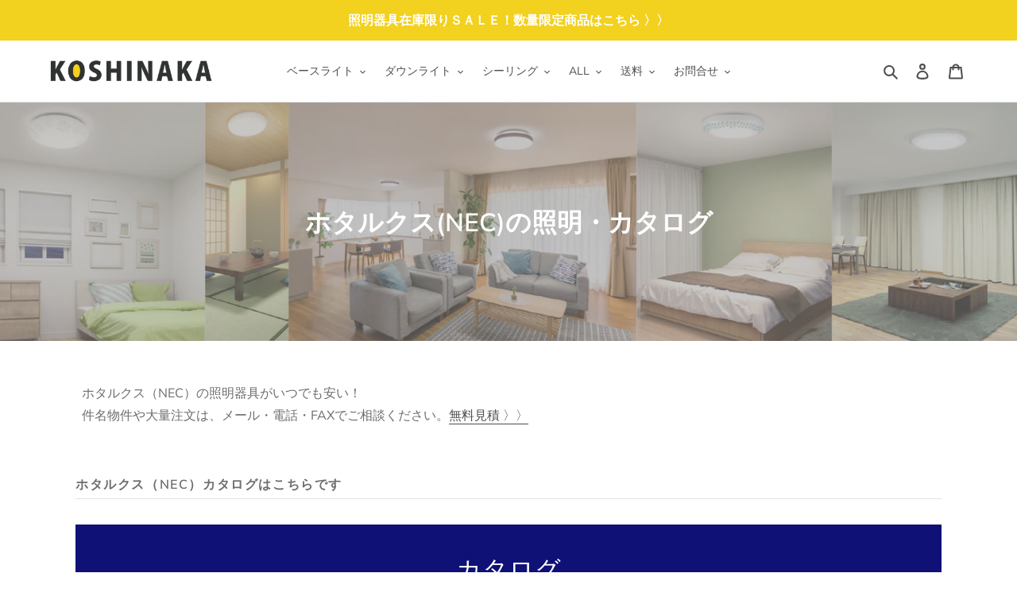

--- FILE ---
content_type: text/html; charset=utf-8
request_url: https://koshinaka.shop/collections/hotalux
body_size: 26780
content:
<!doctype html>
<html class="no-js" lang="ja">
<head>
  <meta charset="utf-8">
  <meta http-equiv="X-UA-Compatible" content="IE=edge,chrome=1">
  <meta name="viewport" content="width=device-width,initial-scale=1">
  <meta name="theme-color" content="#29abe2">

  <link rel="preconnect" href="https://cdn.shopify.com" crossorigin>
  <link rel="preconnect" href="https://fonts.shopifycdn.com" crossorigin>
  <link rel="preconnect" href="https://monorail-edge.shopifysvc.com"><link rel="preload" href="//koshinaka.shop/cdn/shop/t/1/assets/theme.css?v=150194324587563391371622771523" as="style">
  <link rel="preload" as="font" href="//koshinaka.shop/cdn/fonts/muli/muli_n6.cc1d2d4222c93c9ee9f6de4489226d2e1332d85b.woff2" type="font/woff2" crossorigin>
  <link rel="preload" as="font" href="//koshinaka.shop/cdn/fonts/muli/muli_n4.e949947cfff05efcc994b2e2db40359a04fa9a92.woff2" type="font/woff2" crossorigin>
  <link rel="preload" as="font" href="//koshinaka.shop/cdn/fonts/muli/muli_n7.c8c44d0404947d89610714223e630c4cbe005587.woff2" type="font/woff2" crossorigin>
  <link rel="preload" href="//koshinaka.shop/cdn/shop/t/1/assets/theme.js?v=20177681164921879581616651794" as="script">
  <link rel="preload" href="//koshinaka.shop/cdn/shop/t/1/assets/lazysizes.js?v=63098554868324070131616651793" as="script">

  
  
  
  <link href="//koshinaka.shop/cdn/shop/t/1/assets/koshinaka.css?v=150874198930705599781726705043" rel="stylesheet" type="text/css" media="all" />
  <link href="//koshinaka.shop/cdn/shop/t/1/assets/bootstrap.css?v=117557471911823364951621845820" rel="stylesheet" type="text/css" media="all" />
  <link href="//koshinaka.shop/cdn/shop/t/1/assets/orderlist.css?v=69658426741585125271727315495" rel="stylesheet" type="text/css" media="all" />
<link rel="canonical" href="https://koshinaka.shop/collections/hotalux"><link rel="shortcut icon" href="//koshinaka.shop/cdn/shop/files/favicon_32x32.png?v=1618893562" type="image/png"><title>ホタルクス(NEC)の住宅照明、施設・屋外・店舗照明の総合カタログと商品一覧｜照明器具と住まいのこしなか</title><meta name="description" content="ホタルクス（NEC）の照明器具がいつでも安い！住宅照明、施設・屋外・店舗照明の商品一覧とカタログへのリンクページです。照明器具と住まいのこしなかへのご注文はメール、LINE、FAXで受付中！お得な請求書払いの買掛会員募集中です。お気軽にお問い合わせください。"><!-- /snippets/social-meta-tags.liquid -->


<meta property="og:site_name" content="照明器具と住まいのこしなか">
<meta property="og:url" content="https://koshinaka.shop/collections/hotalux">
<meta property="og:title" content="ホタルクス(NEC)の住宅照明、施設・屋外・店舗照明の総合カタログと商品一覧｜照明器具と住まいのこしなか">
<meta property="og:type" content="product.group">
<meta property="og:description" content="ホタルクス（NEC）の照明器具がいつでも安い！住宅照明、施設・屋外・店舗照明の商品一覧とカタログへのリンクページです。照明器具と住まいのこしなかへのご注文はメール、LINE、FAXで受付中！お得な請求書払いの買掛会員募集中です。お気軽にお問い合わせください。"><meta property="og:image" content="http://koshinaka.shop/cdn/shop/collections/2437086593c0476fb2bdf78afb07dfbc.png?v=1624602846">
  <meta property="og:image:secure_url" content="https://koshinaka.shop/cdn/shop/collections/2437086593c0476fb2bdf78afb07dfbc.png?v=1624602846">
  <meta property="og:image:width" content="1900">
  <meta property="og:image:height" content="417">


<meta name="twitter:card" content="summary_large_image">
<meta name="twitter:title" content="ホタルクス(NEC)の住宅照明、施設・屋外・店舗照明の総合カタログと商品一覧｜照明器具と住まいのこしなか">
<meta name="twitter:description" content="ホタルクス（NEC）の照明器具がいつでも安い！住宅照明、施設・屋外・店舗照明の商品一覧とカタログへのリンクページです。照明器具と住まいのこしなかへのご注文はメール、LINE、FAXで受付中！お得な請求書払いの買掛会員募集中です。お気軽にお問い合わせください。">

  
<style data-shopify>
:root {
    --color-text: #4f4f4f;
    --color-text-rgb: 79, 79, 79;
    --color-body-text: #6d6d6d;
    --color-sale-text: #d4161e;
    --color-small-button-text-border: #736e54;
    --color-text-field: #ffffff;
    --color-text-field-text: #6d6d6d;
    --color-text-field-text-rgb: 109, 109, 109;

    --color-btn-primary: #29abe2;
    --color-btn-primary-darker: #1a8dbe;
    --color-btn-primary-text: #e8f3f6;

    --color-blankstate: rgba(109, 109, 109, 0.35);
    --color-blankstate-border: rgba(109, 109, 109, 0.2);
    --color-blankstate-background: rgba(109, 109, 109, 0.1);

    --color-text-focus:#363636;
    --color-overlay-text-focus:#e6e6e6;
    --color-btn-primary-focus:#1a8dbe;
    --color-btn-social-focus:#767676;
    --color-small-button-text-border-focus:#56523e;
    --predictive-search-focus:#f2f2f2;

    --color-body: #ffffff;
    --color-bg: #ffffff;
    --color-bg-rgb: 255, 255, 255;
    --color-bg-alt: rgba(109, 109, 109, 0.05);
    --color-bg-currency-selector: rgba(109, 109, 109, 0.2);

    --color-overlay-title-text: #ffffff;
    --color-image-overlay: #909090;
    --color-image-overlay-rgb: 144, 144, 144;--opacity-image-overlay: 0.5;--hover-overlay-opacity: 0.9;

    --color-border: #909090;
    --color-border-form: #909090;
    --color-border-form-darker: #767676;

    --svg-select-icon: url(//koshinaka.shop/cdn/shop/t/1/assets/ico-select.svg?v=128885248694520010551618473994);
    --slick-img-url: url(//koshinaka.shop/cdn/shop/t/1/assets/ajax-loader.gif?v=41356863302472015721616651791);

    --font-weight-body--bold: 700;
    --font-weight-body--bolder: 700;

    --font-stack-header: Muli, sans-serif;
    --font-style-header: normal;
    --font-weight-header: 600;

    --font-stack-body: Muli, sans-serif;
    --font-style-body: normal;
    --font-weight-body: 400;

    --font-size-header: 26;

    --font-size-base: 14;

    --font-h1-desktop: 35;
    --font-h1-mobile:23;;
    --font-h2-desktop: 29;
    --font-h2-mobile: 19;
    --font-h3-desktop: 20;
    --font-h3-mobile: 17;
    --font-h4-desktop: 17;
    --font-h4-mobile: 15;
    --font-h5-desktop: 15;
    --font-h5-mobile: 13;
    --font-h6-desktop: 14;
    --font-h6-mobile: 12;

    --font-mega-title-large-desktop: 65;

    --font-rich-text-large: 16;
    --font-rich-text-small: 12;

    
--color-video-bg: #f2f2f2;

    
    --global-color-image-loader-primary: rgba(79, 79, 79, 0.06);
    --global-color-image-loader-secondary: rgba(79, 79, 79, 0.12);
  }
</style>


  <style>*,::after,::before{box-sizing:border-box}body{margin:0}body,html{background-color:var(--color-body)}body,button{font-size:calc(var(--font-size-base) * 1px);font-family:var(--font-stack-body);font-style:var(--font-style-body);font-weight:var(--font-weight-body);color:var(--color-text);line-height:1.5}body,button{-webkit-font-smoothing:antialiased;-webkit-text-size-adjust:100%}.border-bottom{border-bottom:1px solid var(--color-border)}.btn--link{background-color:transparent;border:0;margin:0;color:var(--color-text);text-align:left}.text-right{text-align:right}.icon{display:inline-block;width:20px;height:20px;vertical-align:middle;fill:currentColor}.icon__fallback-text,.visually-hidden{position:absolute!important;overflow:hidden;clip:rect(0 0 0 0);height:1px;width:1px;margin:-1px;padding:0;border:0}svg.icon:not(.icon--full-color) circle,svg.icon:not(.icon--full-color) ellipse,svg.icon:not(.icon--full-color) g,svg.icon:not(.icon--full-color) line,svg.icon:not(.icon--full-color) path,svg.icon:not(.icon--full-color) polygon,svg.icon:not(.icon--full-color) polyline,svg.icon:not(.icon--full-color) rect,symbol.icon:not(.icon--full-color) circle,symbol.icon:not(.icon--full-color) ellipse,symbol.icon:not(.icon--full-color) g,symbol.icon:not(.icon--full-color) line,symbol.icon:not(.icon--full-color) path,symbol.icon:not(.icon--full-color) polygon,symbol.icon:not(.icon--full-color) polyline,symbol.icon:not(.icon--full-color) rect{fill:inherit;stroke:inherit}li{list-style:none}.list--inline{padding:0;margin:0}.list--inline>li{display:inline-block;margin-bottom:0;vertical-align:middle}a{color:var(--color-text);text-decoration:none}.h1,.h2,h1,h2{margin:0 0 17.5px;font-family:var(--font-stack-header);font-style:var(--font-style-header);font-weight:var(--font-weight-header);line-height:1.2;overflow-wrap:break-word;word-wrap:break-word}.h1 a,.h2 a,h1 a,h2 a{color:inherit;text-decoration:none;font-weight:inherit}.h1,h1{font-size:calc(((var(--font-h1-desktop))/ (var(--font-size-base))) * 1em);text-transform:none;letter-spacing:0}@media only screen and (max-width:749px){.h1,h1{font-size:calc(((var(--font-h1-mobile))/ (var(--font-size-base))) * 1em)}}.h2,h2{font-size:calc(((var(--font-h2-desktop))/ (var(--font-size-base))) * 1em);text-transform:uppercase;letter-spacing:.1em}@media only screen and (max-width:749px){.h2,h2{font-size:calc(((var(--font-h2-mobile))/ (var(--font-size-base))) * 1em)}}p{color:var(--color-body-text);margin:0 0 19.44444px}@media only screen and (max-width:749px){p{font-size:calc(((var(--font-size-base) - 1)/ (var(--font-size-base))) * 1em)}}p:last-child{margin-bottom:0}@media only screen and (max-width:749px){.small--hide{display:none!important}}.grid{list-style:none;margin:0;padding:0;margin-left:-30px}.grid::after{content:'';display:table;clear:both}@media only screen and (max-width:749px){.grid{margin-left:-22px}}.grid::after{content:'';display:table;clear:both}.grid--no-gutters{margin-left:0}.grid--no-gutters .grid__item{padding-left:0}.grid--table{display:table;table-layout:fixed;width:100%}.grid--table>.grid__item{float:none;display:table-cell;vertical-align:middle}.grid__item{float:left;padding-left:30px;width:100%}@media only screen and (max-width:749px){.grid__item{padding-left:22px}}.grid__item[class*="--push"]{position:relative}@media only screen and (min-width:750px){.medium-up--one-quarter{width:25%}.medium-up--push-one-third{width:33.33%}.medium-up--one-half{width:50%}.medium-up--push-one-third{left:33.33%;position:relative}}.site-header{position:relative;background-color:var(--color-body)}@media only screen and (max-width:749px){.site-header{border-bottom:1px solid var(--color-border)}}@media only screen and (min-width:750px){.site-header{padding:0 55px}.site-header.logo--center{padding-top:30px}}.site-header__logo{margin:15px 0}.logo-align--center .site-header__logo{text-align:center;margin:0 auto}@media only screen and (max-width:749px){.logo-align--center .site-header__logo{text-align:left;margin:15px 0}}@media only screen and (max-width:749px){.site-header__logo{padding-left:22px;text-align:left}.site-header__logo img{margin:0}}.site-header__logo-link{display:inline-block;word-break:break-word}@media only screen and (min-width:750px){.logo-align--center .site-header__logo-link{margin:0 auto}}.site-header__logo-image{display:block}@media only screen and (min-width:750px){.site-header__logo-image{margin:0 auto}}.site-header__logo-image img{width:100%}.site-header__logo-image--centered img{margin:0 auto}.site-header__logo img{display:block}.site-header__icons{position:relative;white-space:nowrap}@media only screen and (max-width:749px){.site-header__icons{width:auto;padding-right:13px}.site-header__icons .btn--link,.site-header__icons .site-header__cart{font-size:calc(((var(--font-size-base))/ (var(--font-size-base))) * 1em)}}.site-header__icons-wrapper{position:relative;display:-webkit-flex;display:-ms-flexbox;display:flex;width:100%;-ms-flex-align:center;-webkit-align-items:center;-moz-align-items:center;-ms-align-items:center;-o-align-items:center;align-items:center;-webkit-justify-content:flex-end;-ms-justify-content:flex-end;justify-content:flex-end}.site-header__account,.site-header__cart,.site-header__search{position:relative}.site-header__search.site-header__icon{display:none}@media only screen and (min-width:1400px){.site-header__search.site-header__icon{display:block}}.site-header__search-toggle{display:block}@media only screen and (min-width:750px){.site-header__account,.site-header__cart{padding:10px 11px}}.site-header__cart-title,.site-header__search-title{position:absolute!important;overflow:hidden;clip:rect(0 0 0 0);height:1px;width:1px;margin:-1px;padding:0;border:0;display:block;vertical-align:middle}.site-header__cart-title{margin-right:3px}.site-header__cart-count{display:flex;align-items:center;justify-content:center;position:absolute;right:.4rem;top:.2rem;font-weight:700;background-color:var(--color-btn-primary);color:var(--color-btn-primary-text);border-radius:50%;min-width:1em;height:1em}.site-header__cart-count span{font-family:HelveticaNeue,"Helvetica Neue",Helvetica,Arial,sans-serif;font-size:calc(11em / 16);line-height:1}@media only screen and (max-width:749px){.site-header__cart-count{top:calc(7em / 16);right:0;border-radius:50%;min-width:calc(19em / 16);height:calc(19em / 16)}}@media only screen and (max-width:749px){.site-header__cart-count span{padding:.25em calc(6em / 16);font-size:12px}}.site-header__menu{display:none}@media only screen and (max-width:749px){.site-header__icon{display:inline-block;vertical-align:middle;padding:10px 11px;margin:0}}@media only screen and (min-width:750px){.site-header__icon .icon-search{margin-right:3px}}.announcement-bar{z-index:10;position:relative;text-align:center;border-bottom:1px solid transparent;padding:2px}.announcement-bar__link{display:block}.announcement-bar__message{display:block;padding:11px 22px;font-size:calc(((16)/ (var(--font-size-base))) * 1em);font-weight:var(--font-weight-header)}@media only screen and (min-width:750px){.announcement-bar__message{padding-left:55px;padding-right:55px}}.site-nav{position:relative;padding:0;text-align:center;margin:25px 0}.site-nav a{padding:3px 10px}.site-nav__link{display:block;white-space:nowrap}.site-nav--centered .site-nav__link{padding-top:0}.site-nav__link .icon-chevron-down{width:calc(8em / 16);height:calc(8em / 16);margin-left:.5rem}.site-nav__label{border-bottom:1px solid transparent}.site-nav__link--active .site-nav__label{border-bottom-color:var(--color-text)}.site-nav__link--button{border:none;background-color:transparent;padding:3px 10px}.site-header__mobile-nav{z-index:11;position:relative;background-color:var(--color-body)}@media only screen and (max-width:749px){.site-header__mobile-nav{display:-webkit-flex;display:-ms-flexbox;display:flex;width:100%;-ms-flex-align:center;-webkit-align-items:center;-moz-align-items:center;-ms-align-items:center;-o-align-items:center;align-items:center}}.mobile-nav--open .icon-close{display:none}.main-content{opacity:0}.main-content .shopify-section{display:none}.main-content .shopify-section:first-child{display:inherit}.critical-hidden{display:none}</style>

  <script>
    window.performance.mark('debut:theme_stylesheet_loaded.start');

    function onLoadStylesheet() {
      performance.mark('debut:theme_stylesheet_loaded.end');
      performance.measure('debut:theme_stylesheet_loaded', 'debut:theme_stylesheet_loaded.start', 'debut:theme_stylesheet_loaded.end');

      var url = "//koshinaka.shop/cdn/shop/t/1/assets/theme.css?v=150194324587563391371622771523";
      var link = document.querySelector('link[href="' + url + '"]');
      link.loaded = true;
      link.dispatchEvent(new Event('load'));
    }
  </script><link href="//koshinaka.shop/cdn/shop/t/1/assets/campaign.css?v=28611310468807962251668405869" rel="stylesheet" type="text/css" media="all" /><link rel="stylesheet" href="//koshinaka.shop/cdn/shop/t/1/assets/theme.css?v=150194324587563391371622771523" type="text/css" media="print" onload="this.media='all';onLoadStylesheet()">
  <style>
    @font-face {
  font-family: Muli;
  font-weight: 600;
  font-style: normal;
  font-display: swap;
  src: url("//koshinaka.shop/cdn/fonts/muli/muli_n6.cc1d2d4222c93c9ee9f6de4489226d2e1332d85b.woff2") format("woff2"),
       url("//koshinaka.shop/cdn/fonts/muli/muli_n6.2bb79714f197c09d3f5905925734a3f1166d5d27.woff") format("woff");
}

    @font-face {
  font-family: Muli;
  font-weight: 400;
  font-style: normal;
  font-display: swap;
  src: url("//koshinaka.shop/cdn/fonts/muli/muli_n4.e949947cfff05efcc994b2e2db40359a04fa9a92.woff2") format("woff2"),
       url("//koshinaka.shop/cdn/fonts/muli/muli_n4.35355e4a0c27c9bc94d9af3f9bcb586d8229277a.woff") format("woff");
}

    @font-face {
  font-family: Muli;
  font-weight: 700;
  font-style: normal;
  font-display: swap;
  src: url("//koshinaka.shop/cdn/fonts/muli/muli_n7.c8c44d0404947d89610714223e630c4cbe005587.woff2") format("woff2"),
       url("//koshinaka.shop/cdn/fonts/muli/muli_n7.4cbcffea6175d46b4d67e9408244a5b38c2ac568.woff") format("woff");
}

    @font-face {
  font-family: Muli;
  font-weight: 700;
  font-style: normal;
  font-display: swap;
  src: url("//koshinaka.shop/cdn/fonts/muli/muli_n7.c8c44d0404947d89610714223e630c4cbe005587.woff2") format("woff2"),
       url("//koshinaka.shop/cdn/fonts/muli/muli_n7.4cbcffea6175d46b4d67e9408244a5b38c2ac568.woff") format("woff");
}

    @font-face {
  font-family: Muli;
  font-weight: 400;
  font-style: italic;
  font-display: swap;
  src: url("//koshinaka.shop/cdn/fonts/muli/muli_i4.c0a1ea800bab5884ab82e4eb25a6bd25121bd08c.woff2") format("woff2"),
       url("//koshinaka.shop/cdn/fonts/muli/muli_i4.a6c39b1b31d876de7f99b3646461aa87120de6ed.woff") format("woff");
}

    @font-face {
  font-family: Muli;
  font-weight: 700;
  font-style: italic;
  font-display: swap;
  src: url("//koshinaka.shop/cdn/fonts/muli/muli_i7.34eedbf231efa20bd065d55f6f71485730632c7b.woff2") format("woff2"),
       url("//koshinaka.shop/cdn/fonts/muli/muli_i7.2b4df846821493e68344d0b0212997d071bf38b7.woff") format("woff");
}

  </style>

  <script>
    var theme = {
      breakpoints: {
        medium: 750,
        large: 990,
        widescreen: 1400
      },
      strings: {
        addToCart: "カートに追加する",
        soldOut: "売り切れ",
        unavailable: "お取り扱いできません",
        regularPrice: "通常価格",
        salePrice: "販売価格",
        sale: "セール",
        fromLowestPrice: "[price]から",
        vendor: "販売元",
        showMore: "さらに表示する",
        showLess: "表示を減らす",
        searchFor: "検索する",
        addressError: "住所を調べる際にエラーが発生しました",
        addressNoResults: "その住所は見つかりませんでした",
        addressQueryLimit: "Google APIの使用量の制限を超えました。\u003ca href=\"https:\/\/developers.google.com\/maps\/premium\/usage-limits\"\u003eプレミアムプラン\u003c\/a\u003eへのアップグレードをご検討ください。",
        authError: "あなたのGoogle Mapsのアカウント認証で問題が発生しました。",
        newWindow: "新しいウィンドウで開く",
        external: "外部のウェブサイトに移動します。",
        newWindowExternal: "外部のウェブサイトを新しいウィンドウで開く",
        removeLabel: "[product] を削除する",
        update: "アップデート",
        quantity: "数量",
        discountedTotal: "ディスカウント合計",
        regularTotal: "通常合計",
        priceColumn: "ディスカウントの詳細については価格列を参照してください。",
        quantityMinimumMessage: "数量は1以上でなければなりません",
        cartError: "お客様のカートをアップデートするときにエラーが発生しました。再度お試しください。",
        removedItemMessage: "カートから \u003cspan class=\"cart__removed-product-details\"\u003e([quantity]) 個の[link]\u003c\/span\u003eが消去されました。",
        unitPrice: "単価",
        unitPriceSeparator: "あたり",
        oneCartCount: "1個のアイテム",
        otherCartCount: "[count]個のアイテム",
        quantityLabel: "数量: [count]",
        products: "商品",
        loading: "読み込んでいます",
        number_of_results: "[result_number]\/[results_count]",
        number_of_results_found: "[results_count]件の結果が見つかりました",
        one_result_found: "1件の結果が見つかりました"
      },
      moneyFormat: "¥{{amount_no_decimals}}",
      moneyFormatWithCurrency: "¥{{amount_no_decimals}} JPY",
      settings: {
        predictiveSearchEnabled: true,
        predictiveSearchShowPrice: true,
        predictiveSearchShowVendor: true
      },
      stylesheet: "//koshinaka.shop/cdn/shop/t/1/assets/theme.css?v=150194324587563391371622771523"
    }

    document.documentElement.className = document.documentElement.className.replace('no-js', 'js');
  </script><script src="//koshinaka.shop/cdn/shop/t/1/assets/theme.js?v=20177681164921879581616651794" defer="defer"></script>
  <script src="//koshinaka.shop/cdn/shop/t/1/assets/lazysizes.js?v=63098554868324070131616651793" async="async"></script>

  <script type="text/javascript">
    if (window.MSInputMethodContext && document.documentMode) {
      var scripts = document.getElementsByTagName('script')[0];
      var polyfill = document.createElement("script");
      polyfill.defer = true;
      polyfill.src = "//koshinaka.shop/cdn/shop/t/1/assets/ie11CustomProperties.min.js?v=146208399201472936201616651793";

      scripts.parentNode.insertBefore(polyfill, scripts);
    }
  </script>

  <script>window.performance && window.performance.mark && window.performance.mark('shopify.content_for_header.start');</script><meta name="google-site-verification" content="w_jd1th1V1DE87McHXYmOKL5K0umIT1HRm0FMziS808">
<meta id="shopify-digital-wallet" name="shopify-digital-wallet" content="/55722705101/digital_wallets/dialog">
<link rel="alternate" type="application/atom+xml" title="Feed" href="/collections/hotalux.atom" />
<link rel="alternate" type="application/json+oembed" href="https://koshinaka.shop/collections/hotalux.oembed">
<script async="async" src="/checkouts/internal/preloads.js?locale=ja-JP"></script>
<script id="shopify-features" type="application/json">{"accessToken":"d8bae18b15c1fc46d8e53d7a73b64221","betas":["rich-media-storefront-analytics"],"domain":"koshinaka.shop","predictiveSearch":false,"shopId":55722705101,"locale":"ja"}</script>
<script>var Shopify = Shopify || {};
Shopify.shop = "koshinaka-shop.myshopify.com";
Shopify.locale = "ja";
Shopify.currency = {"active":"JPY","rate":"1.0"};
Shopify.country = "JP";
Shopify.theme = {"name":"Debut","id":121087721677,"schema_name":"Debut","schema_version":"17.11.0","theme_store_id":796,"role":"main"};
Shopify.theme.handle = "null";
Shopify.theme.style = {"id":null,"handle":null};
Shopify.cdnHost = "koshinaka.shop/cdn";
Shopify.routes = Shopify.routes || {};
Shopify.routes.root = "/";</script>
<script type="module">!function(o){(o.Shopify=o.Shopify||{}).modules=!0}(window);</script>
<script>!function(o){function n(){var o=[];function n(){o.push(Array.prototype.slice.apply(arguments))}return n.q=o,n}var t=o.Shopify=o.Shopify||{};t.loadFeatures=n(),t.autoloadFeatures=n()}(window);</script>
<script id="shop-js-analytics" type="application/json">{"pageType":"collection"}</script>
<script defer="defer" async type="module" src="//koshinaka.shop/cdn/shopifycloud/shop-js/modules/v2/client.init-shop-cart-sync_CZKilf07.ja.esm.js"></script>
<script defer="defer" async type="module" src="//koshinaka.shop/cdn/shopifycloud/shop-js/modules/v2/chunk.common_rlhnONO2.esm.js"></script>
<script type="module">
  await import("//koshinaka.shop/cdn/shopifycloud/shop-js/modules/v2/client.init-shop-cart-sync_CZKilf07.ja.esm.js");
await import("//koshinaka.shop/cdn/shopifycloud/shop-js/modules/v2/chunk.common_rlhnONO2.esm.js");

  window.Shopify.SignInWithShop?.initShopCartSync?.({"fedCMEnabled":true,"windoidEnabled":true});

</script>
<script id="__st">var __st={"a":55722705101,"offset":32400,"reqid":"2a2dac22-3166-45b4-be78-e0f29ffeda60-1768980645","pageurl":"koshinaka.shop\/collections\/hotalux","u":"7c57250c0e24","p":"collection","rtyp":"collection","rid":268054102221};</script>
<script>window.ShopifyPaypalV4VisibilityTracking = true;</script>
<script id="captcha-bootstrap">!function(){'use strict';const t='contact',e='account',n='new_comment',o=[[t,t],['blogs',n],['comments',n],[t,'customer']],c=[[e,'customer_login'],[e,'guest_login'],[e,'recover_customer_password'],[e,'create_customer']],r=t=>t.map((([t,e])=>`form[action*='/${t}']:not([data-nocaptcha='true']) input[name='form_type'][value='${e}']`)).join(','),a=t=>()=>t?[...document.querySelectorAll(t)].map((t=>t.form)):[];function s(){const t=[...o],e=r(t);return a(e)}const i='password',u='form_key',d=['recaptcha-v3-token','g-recaptcha-response','h-captcha-response',i],f=()=>{try{return window.sessionStorage}catch{return}},m='__shopify_v',_=t=>t.elements[u];function p(t,e,n=!1){try{const o=window.sessionStorage,c=JSON.parse(o.getItem(e)),{data:r}=function(t){const{data:e,action:n}=t;return t[m]||n?{data:e,action:n}:{data:t,action:n}}(c);for(const[e,n]of Object.entries(r))t.elements[e]&&(t.elements[e].value=n);n&&o.removeItem(e)}catch(o){console.error('form repopulation failed',{error:o})}}const l='form_type',E='cptcha';function T(t){t.dataset[E]=!0}const w=window,h=w.document,L='Shopify',v='ce_forms',y='captcha';let A=!1;((t,e)=>{const n=(g='f06e6c50-85a8-45c8-87d0-21a2b65856fe',I='https://cdn.shopify.com/shopifycloud/storefront-forms-hcaptcha/ce_storefront_forms_captcha_hcaptcha.v1.5.2.iife.js',D={infoText:'hCaptchaによる保護',privacyText:'プライバシー',termsText:'利用規約'},(t,e,n)=>{const o=w[L][v],c=o.bindForm;if(c)return c(t,g,e,D).then(n);var r;o.q.push([[t,g,e,D],n]),r=I,A||(h.body.append(Object.assign(h.createElement('script'),{id:'captcha-provider',async:!0,src:r})),A=!0)});var g,I,D;w[L]=w[L]||{},w[L][v]=w[L][v]||{},w[L][v].q=[],w[L][y]=w[L][y]||{},w[L][y].protect=function(t,e){n(t,void 0,e),T(t)},Object.freeze(w[L][y]),function(t,e,n,w,h,L){const[v,y,A,g]=function(t,e,n){const i=e?o:[],u=t?c:[],d=[...i,...u],f=r(d),m=r(i),_=r(d.filter((([t,e])=>n.includes(e))));return[a(f),a(m),a(_),s()]}(w,h,L),I=t=>{const e=t.target;return e instanceof HTMLFormElement?e:e&&e.form},D=t=>v().includes(t);t.addEventListener('submit',(t=>{const e=I(t);if(!e)return;const n=D(e)&&!e.dataset.hcaptchaBound&&!e.dataset.recaptchaBound,o=_(e),c=g().includes(e)&&(!o||!o.value);(n||c)&&t.preventDefault(),c&&!n&&(function(t){try{if(!f())return;!function(t){const e=f();if(!e)return;const n=_(t);if(!n)return;const o=n.value;o&&e.removeItem(o)}(t);const e=Array.from(Array(32),(()=>Math.random().toString(36)[2])).join('');!function(t,e){_(t)||t.append(Object.assign(document.createElement('input'),{type:'hidden',name:u})),t.elements[u].value=e}(t,e),function(t,e){const n=f();if(!n)return;const o=[...t.querySelectorAll(`input[type='${i}']`)].map((({name:t})=>t)),c=[...d,...o],r={};for(const[a,s]of new FormData(t).entries())c.includes(a)||(r[a]=s);n.setItem(e,JSON.stringify({[m]:1,action:t.action,data:r}))}(t,e)}catch(e){console.error('failed to persist form',e)}}(e),e.submit())}));const S=(t,e)=>{t&&!t.dataset[E]&&(n(t,e.some((e=>e===t))),T(t))};for(const o of['focusin','change'])t.addEventListener(o,(t=>{const e=I(t);D(e)&&S(e,y())}));const B=e.get('form_key'),M=e.get(l),P=B&&M;t.addEventListener('DOMContentLoaded',(()=>{const t=y();if(P)for(const e of t)e.elements[l].value===M&&p(e,B);[...new Set([...A(),...v().filter((t=>'true'===t.dataset.shopifyCaptcha))])].forEach((e=>S(e,t)))}))}(h,new URLSearchParams(w.location.search),n,t,e,['guest_login'])})(!0,!0)}();</script>
<script integrity="sha256-4kQ18oKyAcykRKYeNunJcIwy7WH5gtpwJnB7kiuLZ1E=" data-source-attribution="shopify.loadfeatures" defer="defer" src="//koshinaka.shop/cdn/shopifycloud/storefront/assets/storefront/load_feature-a0a9edcb.js" crossorigin="anonymous"></script>
<script data-source-attribution="shopify.dynamic_checkout.dynamic.init">var Shopify=Shopify||{};Shopify.PaymentButton=Shopify.PaymentButton||{isStorefrontPortableWallets:!0,init:function(){window.Shopify.PaymentButton.init=function(){};var t=document.createElement("script");t.src="https://koshinaka.shop/cdn/shopifycloud/portable-wallets/latest/portable-wallets.ja.js",t.type="module",document.head.appendChild(t)}};
</script>
<script data-source-attribution="shopify.dynamic_checkout.buyer_consent">
  function portableWalletsHideBuyerConsent(e){var t=document.getElementById("shopify-buyer-consent"),n=document.getElementById("shopify-subscription-policy-button");t&&n&&(t.classList.add("hidden"),t.setAttribute("aria-hidden","true"),n.removeEventListener("click",e))}function portableWalletsShowBuyerConsent(e){var t=document.getElementById("shopify-buyer-consent"),n=document.getElementById("shopify-subscription-policy-button");t&&n&&(t.classList.remove("hidden"),t.removeAttribute("aria-hidden"),n.addEventListener("click",e))}window.Shopify?.PaymentButton&&(window.Shopify.PaymentButton.hideBuyerConsent=portableWalletsHideBuyerConsent,window.Shopify.PaymentButton.showBuyerConsent=portableWalletsShowBuyerConsent);
</script>
<script data-source-attribution="shopify.dynamic_checkout.cart.bootstrap">document.addEventListener("DOMContentLoaded",(function(){function t(){return document.querySelector("shopify-accelerated-checkout-cart, shopify-accelerated-checkout")}if(t())Shopify.PaymentButton.init();else{new MutationObserver((function(e,n){t()&&(Shopify.PaymentButton.init(),n.disconnect())})).observe(document.body,{childList:!0,subtree:!0})}}));
</script>

<script>window.performance && window.performance.mark && window.performance.mark('shopify.content_for_header.end');</script>


  

<!-- Google tag (gtag.js) -->
<script async src="https://www.googletagmanager.com/gtag/js?id=G-VER0ZDZ754"></script>
<script>
  window.dataLayer = window.dataLayer || [];
  function gtag(){dataLayer.push(arguments);}
  gtag('js', new Date());

  gtag('config', 'G-VER0ZDZ754');
</script>

<!-- Google tag (gtag.js) -->
<script async src="https://www.googletagmanager.com/gtag/js?id=AW-1068269954"></script>
<script>
  window.dataLayer = window.dataLayer || [];
  function gtag(){dataLayer.push(arguments);}
  gtag('js', new Date());

  gtag('config', 'AW-1068269954');
</script>
 
  
<link href="https://monorail-edge.shopifysvc.com" rel="dns-prefetch">
<script>(function(){if ("sendBeacon" in navigator && "performance" in window) {try {var session_token_from_headers = performance.getEntriesByType('navigation')[0].serverTiming.find(x => x.name == '_s').description;} catch {var session_token_from_headers = undefined;}var session_cookie_matches = document.cookie.match(/_shopify_s=([^;]*)/);var session_token_from_cookie = session_cookie_matches && session_cookie_matches.length === 2 ? session_cookie_matches[1] : "";var session_token = session_token_from_headers || session_token_from_cookie || "";function handle_abandonment_event(e) {var entries = performance.getEntries().filter(function(entry) {return /monorail-edge.shopifysvc.com/.test(entry.name);});if (!window.abandonment_tracked && entries.length === 0) {window.abandonment_tracked = true;var currentMs = Date.now();var navigation_start = performance.timing.navigationStart;var payload = {shop_id: 55722705101,url: window.location.href,navigation_start,duration: currentMs - navigation_start,session_token,page_type: "collection"};window.navigator.sendBeacon("https://monorail-edge.shopifysvc.com/v1/produce", JSON.stringify({schema_id: "online_store_buyer_site_abandonment/1.1",payload: payload,metadata: {event_created_at_ms: currentMs,event_sent_at_ms: currentMs}}));}}window.addEventListener('pagehide', handle_abandonment_event);}}());</script>
<script id="web-pixels-manager-setup">(function e(e,d,r,n,o){if(void 0===o&&(o={}),!Boolean(null===(a=null===(i=window.Shopify)||void 0===i?void 0:i.analytics)||void 0===a?void 0:a.replayQueue)){var i,a;window.Shopify=window.Shopify||{};var t=window.Shopify;t.analytics=t.analytics||{};var s=t.analytics;s.replayQueue=[],s.publish=function(e,d,r){return s.replayQueue.push([e,d,r]),!0};try{self.performance.mark("wpm:start")}catch(e){}var l=function(){var e={modern:/Edge?\/(1{2}[4-9]|1[2-9]\d|[2-9]\d{2}|\d{4,})\.\d+(\.\d+|)|Firefox\/(1{2}[4-9]|1[2-9]\d|[2-9]\d{2}|\d{4,})\.\d+(\.\d+|)|Chrom(ium|e)\/(9{2}|\d{3,})\.\d+(\.\d+|)|(Maci|X1{2}).+ Version\/(15\.\d+|(1[6-9]|[2-9]\d|\d{3,})\.\d+)([,.]\d+|)( \(\w+\)|)( Mobile\/\w+|) Safari\/|Chrome.+OPR\/(9{2}|\d{3,})\.\d+\.\d+|(CPU[ +]OS|iPhone[ +]OS|CPU[ +]iPhone|CPU IPhone OS|CPU iPad OS)[ +]+(15[._]\d+|(1[6-9]|[2-9]\d|\d{3,})[._]\d+)([._]\d+|)|Android:?[ /-](13[3-9]|1[4-9]\d|[2-9]\d{2}|\d{4,})(\.\d+|)(\.\d+|)|Android.+Firefox\/(13[5-9]|1[4-9]\d|[2-9]\d{2}|\d{4,})\.\d+(\.\d+|)|Android.+Chrom(ium|e)\/(13[3-9]|1[4-9]\d|[2-9]\d{2}|\d{4,})\.\d+(\.\d+|)|SamsungBrowser\/([2-9]\d|\d{3,})\.\d+/,legacy:/Edge?\/(1[6-9]|[2-9]\d|\d{3,})\.\d+(\.\d+|)|Firefox\/(5[4-9]|[6-9]\d|\d{3,})\.\d+(\.\d+|)|Chrom(ium|e)\/(5[1-9]|[6-9]\d|\d{3,})\.\d+(\.\d+|)([\d.]+$|.*Safari\/(?![\d.]+ Edge\/[\d.]+$))|(Maci|X1{2}).+ Version\/(10\.\d+|(1[1-9]|[2-9]\d|\d{3,})\.\d+)([,.]\d+|)( \(\w+\)|)( Mobile\/\w+|) Safari\/|Chrome.+OPR\/(3[89]|[4-9]\d|\d{3,})\.\d+\.\d+|(CPU[ +]OS|iPhone[ +]OS|CPU[ +]iPhone|CPU IPhone OS|CPU iPad OS)[ +]+(10[._]\d+|(1[1-9]|[2-9]\d|\d{3,})[._]\d+)([._]\d+|)|Android:?[ /-](13[3-9]|1[4-9]\d|[2-9]\d{2}|\d{4,})(\.\d+|)(\.\d+|)|Mobile Safari.+OPR\/([89]\d|\d{3,})\.\d+\.\d+|Android.+Firefox\/(13[5-9]|1[4-9]\d|[2-9]\d{2}|\d{4,})\.\d+(\.\d+|)|Android.+Chrom(ium|e)\/(13[3-9]|1[4-9]\d|[2-9]\d{2}|\d{4,})\.\d+(\.\d+|)|Android.+(UC? ?Browser|UCWEB|U3)[ /]?(15\.([5-9]|\d{2,})|(1[6-9]|[2-9]\d|\d{3,})\.\d+)\.\d+|SamsungBrowser\/(5\.\d+|([6-9]|\d{2,})\.\d+)|Android.+MQ{2}Browser\/(14(\.(9|\d{2,})|)|(1[5-9]|[2-9]\d|\d{3,})(\.\d+|))(\.\d+|)|K[Aa][Ii]OS\/(3\.\d+|([4-9]|\d{2,})\.\d+)(\.\d+|)/},d=e.modern,r=e.legacy,n=navigator.userAgent;return n.match(d)?"modern":n.match(r)?"legacy":"unknown"}(),u="modern"===l?"modern":"legacy",c=(null!=n?n:{modern:"",legacy:""})[u],f=function(e){return[e.baseUrl,"/wpm","/b",e.hashVersion,"modern"===e.buildTarget?"m":"l",".js"].join("")}({baseUrl:d,hashVersion:r,buildTarget:u}),m=function(e){var d=e.version,r=e.bundleTarget,n=e.surface,o=e.pageUrl,i=e.monorailEndpoint;return{emit:function(e){var a=e.status,t=e.errorMsg,s=(new Date).getTime(),l=JSON.stringify({metadata:{event_sent_at_ms:s},events:[{schema_id:"web_pixels_manager_load/3.1",payload:{version:d,bundle_target:r,page_url:o,status:a,surface:n,error_msg:t},metadata:{event_created_at_ms:s}}]});if(!i)return console&&console.warn&&console.warn("[Web Pixels Manager] No Monorail endpoint provided, skipping logging."),!1;try{return self.navigator.sendBeacon.bind(self.navigator)(i,l)}catch(e){}var u=new XMLHttpRequest;try{return u.open("POST",i,!0),u.setRequestHeader("Content-Type","text/plain"),u.send(l),!0}catch(e){return console&&console.warn&&console.warn("[Web Pixels Manager] Got an unhandled error while logging to Monorail."),!1}}}}({version:r,bundleTarget:l,surface:e.surface,pageUrl:self.location.href,monorailEndpoint:e.monorailEndpoint});try{o.browserTarget=l,function(e){var d=e.src,r=e.async,n=void 0===r||r,o=e.onload,i=e.onerror,a=e.sri,t=e.scriptDataAttributes,s=void 0===t?{}:t,l=document.createElement("script"),u=document.querySelector("head"),c=document.querySelector("body");if(l.async=n,l.src=d,a&&(l.integrity=a,l.crossOrigin="anonymous"),s)for(var f in s)if(Object.prototype.hasOwnProperty.call(s,f))try{l.dataset[f]=s[f]}catch(e){}if(o&&l.addEventListener("load",o),i&&l.addEventListener("error",i),u)u.appendChild(l);else{if(!c)throw new Error("Did not find a head or body element to append the script");c.appendChild(l)}}({src:f,async:!0,onload:function(){if(!function(){var e,d;return Boolean(null===(d=null===(e=window.Shopify)||void 0===e?void 0:e.analytics)||void 0===d?void 0:d.initialized)}()){var d=window.webPixelsManager.init(e)||void 0;if(d){var r=window.Shopify.analytics;r.replayQueue.forEach((function(e){var r=e[0],n=e[1],o=e[2];d.publishCustomEvent(r,n,o)})),r.replayQueue=[],r.publish=d.publishCustomEvent,r.visitor=d.visitor,r.initialized=!0}}},onerror:function(){return m.emit({status:"failed",errorMsg:"".concat(f," has failed to load")})},sri:function(e){var d=/^sha384-[A-Za-z0-9+/=]+$/;return"string"==typeof e&&d.test(e)}(c)?c:"",scriptDataAttributes:o}),m.emit({status:"loading"})}catch(e){m.emit({status:"failed",errorMsg:(null==e?void 0:e.message)||"Unknown error"})}}})({shopId: 55722705101,storefrontBaseUrl: "https://koshinaka.shop",extensionsBaseUrl: "https://extensions.shopifycdn.com/cdn/shopifycloud/web-pixels-manager",monorailEndpoint: "https://monorail-edge.shopifysvc.com/unstable/produce_batch",surface: "storefront-renderer",enabledBetaFlags: ["2dca8a86"],webPixelsConfigList: [{"id":"230523085","configuration":"{\"config\":\"{\\\"google_tag_ids\\\":[\\\"G-VER0ZDZ754\\\",\\\"GT-57SKBNJM\\\"],\\\"target_country\\\":\\\"ZZ\\\",\\\"gtag_events\\\":[{\\\"type\\\":\\\"search\\\",\\\"action_label\\\":\\\"G-VER0ZDZ754\\\"},{\\\"type\\\":\\\"begin_checkout\\\",\\\"action_label\\\":\\\"G-VER0ZDZ754\\\"},{\\\"type\\\":\\\"view_item\\\",\\\"action_label\\\":[\\\"G-VER0ZDZ754\\\",\\\"MC-WHHGV57SPZ\\\"]},{\\\"type\\\":\\\"purchase\\\",\\\"action_label\\\":[\\\"G-VER0ZDZ754\\\",\\\"MC-WHHGV57SPZ\\\"]},{\\\"type\\\":\\\"page_view\\\",\\\"action_label\\\":[\\\"G-VER0ZDZ754\\\",\\\"MC-WHHGV57SPZ\\\"]},{\\\"type\\\":\\\"add_payment_info\\\",\\\"action_label\\\":\\\"G-VER0ZDZ754\\\"},{\\\"type\\\":\\\"add_to_cart\\\",\\\"action_label\\\":\\\"G-VER0ZDZ754\\\"}],\\\"enable_monitoring_mode\\\":false}\"}","eventPayloadVersion":"v1","runtimeContext":"OPEN","scriptVersion":"b2a88bafab3e21179ed38636efcd8a93","type":"APP","apiClientId":1780363,"privacyPurposes":[],"dataSharingAdjustments":{"protectedCustomerApprovalScopes":["read_customer_address","read_customer_email","read_customer_name","read_customer_personal_data","read_customer_phone"]}},{"id":"32932045","eventPayloadVersion":"v1","runtimeContext":"LAX","scriptVersion":"1","type":"CUSTOM","privacyPurposes":["ANALYTICS"],"name":"Google Analytics tag (migrated)"},{"id":"shopify-app-pixel","configuration":"{}","eventPayloadVersion":"v1","runtimeContext":"STRICT","scriptVersion":"0450","apiClientId":"shopify-pixel","type":"APP","privacyPurposes":["ANALYTICS","MARKETING"]},{"id":"shopify-custom-pixel","eventPayloadVersion":"v1","runtimeContext":"LAX","scriptVersion":"0450","apiClientId":"shopify-pixel","type":"CUSTOM","privacyPurposes":["ANALYTICS","MARKETING"]}],isMerchantRequest: false,initData: {"shop":{"name":"照明器具と住まいのこしなか","paymentSettings":{"currencyCode":"JPY"},"myshopifyDomain":"koshinaka-shop.myshopify.com","countryCode":"JP","storefrontUrl":"https:\/\/koshinaka.shop"},"customer":null,"cart":null,"checkout":null,"productVariants":[],"purchasingCompany":null},},"https://koshinaka.shop/cdn","fcfee988w5aeb613cpc8e4bc33m6693e112",{"modern":"","legacy":""},{"shopId":"55722705101","storefrontBaseUrl":"https:\/\/koshinaka.shop","extensionBaseUrl":"https:\/\/extensions.shopifycdn.com\/cdn\/shopifycloud\/web-pixels-manager","surface":"storefront-renderer","enabledBetaFlags":"[\"2dca8a86\"]","isMerchantRequest":"false","hashVersion":"fcfee988w5aeb613cpc8e4bc33m6693e112","publish":"custom","events":"[[\"page_viewed\",{}],[\"collection_viewed\",{\"collection\":{\"id\":\"268054102221\",\"title\":\"ホタルクス(NEC)の照明・カタログ\",\"productVariants\":[]}}]]"});</script><script>
  window.ShopifyAnalytics = window.ShopifyAnalytics || {};
  window.ShopifyAnalytics.meta = window.ShopifyAnalytics.meta || {};
  window.ShopifyAnalytics.meta.currency = 'JPY';
  var meta = {"products":[],"page":{"pageType":"collection","resourceType":"collection","resourceId":268054102221,"requestId":"2a2dac22-3166-45b4-be78-e0f29ffeda60-1768980645"}};
  for (var attr in meta) {
    window.ShopifyAnalytics.meta[attr] = meta[attr];
  }
</script>
<script class="analytics">
  (function () {
    var customDocumentWrite = function(content) {
      var jquery = null;

      if (window.jQuery) {
        jquery = window.jQuery;
      } else if (window.Checkout && window.Checkout.$) {
        jquery = window.Checkout.$;
      }

      if (jquery) {
        jquery('body').append(content);
      }
    };

    var hasLoggedConversion = function(token) {
      if (token) {
        return document.cookie.indexOf('loggedConversion=' + token) !== -1;
      }
      return false;
    }

    var setCookieIfConversion = function(token) {
      if (token) {
        var twoMonthsFromNow = new Date(Date.now());
        twoMonthsFromNow.setMonth(twoMonthsFromNow.getMonth() + 2);

        document.cookie = 'loggedConversion=' + token + '; expires=' + twoMonthsFromNow;
      }
    }

    var trekkie = window.ShopifyAnalytics.lib = window.trekkie = window.trekkie || [];
    if (trekkie.integrations) {
      return;
    }
    trekkie.methods = [
      'identify',
      'page',
      'ready',
      'track',
      'trackForm',
      'trackLink'
    ];
    trekkie.factory = function(method) {
      return function() {
        var args = Array.prototype.slice.call(arguments);
        args.unshift(method);
        trekkie.push(args);
        return trekkie;
      };
    };
    for (var i = 0; i < trekkie.methods.length; i++) {
      var key = trekkie.methods[i];
      trekkie[key] = trekkie.factory(key);
    }
    trekkie.load = function(config) {
      trekkie.config = config || {};
      trekkie.config.initialDocumentCookie = document.cookie;
      var first = document.getElementsByTagName('script')[0];
      var script = document.createElement('script');
      script.type = 'text/javascript';
      script.onerror = function(e) {
        var scriptFallback = document.createElement('script');
        scriptFallback.type = 'text/javascript';
        scriptFallback.onerror = function(error) {
                var Monorail = {
      produce: function produce(monorailDomain, schemaId, payload) {
        var currentMs = new Date().getTime();
        var event = {
          schema_id: schemaId,
          payload: payload,
          metadata: {
            event_created_at_ms: currentMs,
            event_sent_at_ms: currentMs
          }
        };
        return Monorail.sendRequest("https://" + monorailDomain + "/v1/produce", JSON.stringify(event));
      },
      sendRequest: function sendRequest(endpointUrl, payload) {
        // Try the sendBeacon API
        if (window && window.navigator && typeof window.navigator.sendBeacon === 'function' && typeof window.Blob === 'function' && !Monorail.isIos12()) {
          var blobData = new window.Blob([payload], {
            type: 'text/plain'
          });

          if (window.navigator.sendBeacon(endpointUrl, blobData)) {
            return true;
          } // sendBeacon was not successful

        } // XHR beacon

        var xhr = new XMLHttpRequest();

        try {
          xhr.open('POST', endpointUrl);
          xhr.setRequestHeader('Content-Type', 'text/plain');
          xhr.send(payload);
        } catch (e) {
          console.log(e);
        }

        return false;
      },
      isIos12: function isIos12() {
        return window.navigator.userAgent.lastIndexOf('iPhone; CPU iPhone OS 12_') !== -1 || window.navigator.userAgent.lastIndexOf('iPad; CPU OS 12_') !== -1;
      }
    };
    Monorail.produce('monorail-edge.shopifysvc.com',
      'trekkie_storefront_load_errors/1.1',
      {shop_id: 55722705101,
      theme_id: 121087721677,
      app_name: "storefront",
      context_url: window.location.href,
      source_url: "//koshinaka.shop/cdn/s/trekkie.storefront.cd680fe47e6c39ca5d5df5f0a32d569bc48c0f27.min.js"});

        };
        scriptFallback.async = true;
        scriptFallback.src = '//koshinaka.shop/cdn/s/trekkie.storefront.cd680fe47e6c39ca5d5df5f0a32d569bc48c0f27.min.js';
        first.parentNode.insertBefore(scriptFallback, first);
      };
      script.async = true;
      script.src = '//koshinaka.shop/cdn/s/trekkie.storefront.cd680fe47e6c39ca5d5df5f0a32d569bc48c0f27.min.js';
      first.parentNode.insertBefore(script, first);
    };
    trekkie.load(
      {"Trekkie":{"appName":"storefront","development":false,"defaultAttributes":{"shopId":55722705101,"isMerchantRequest":null,"themeId":121087721677,"themeCityHash":"16586494172097340627","contentLanguage":"ja","currency":"JPY","eventMetadataId":"0d2e5e62-982d-48a8-9915-835386089f9b"},"isServerSideCookieWritingEnabled":true,"monorailRegion":"shop_domain","enabledBetaFlags":["65f19447"]},"Session Attribution":{},"S2S":{"facebookCapiEnabled":false,"source":"trekkie-storefront-renderer","apiClientId":580111}}
    );

    var loaded = false;
    trekkie.ready(function() {
      if (loaded) return;
      loaded = true;

      window.ShopifyAnalytics.lib = window.trekkie;

      var originalDocumentWrite = document.write;
      document.write = customDocumentWrite;
      try { window.ShopifyAnalytics.merchantGoogleAnalytics.call(this); } catch(error) {};
      document.write = originalDocumentWrite;

      window.ShopifyAnalytics.lib.page(null,{"pageType":"collection","resourceType":"collection","resourceId":268054102221,"requestId":"2a2dac22-3166-45b4-be78-e0f29ffeda60-1768980645","shopifyEmitted":true});

      var match = window.location.pathname.match(/checkouts\/(.+)\/(thank_you|post_purchase)/)
      var token = match? match[1]: undefined;
      if (!hasLoggedConversion(token)) {
        setCookieIfConversion(token);
        window.ShopifyAnalytics.lib.track("Viewed Product Category",{"currency":"JPY","category":"Collection: hotalux","collectionName":"hotalux","collectionId":268054102221,"nonInteraction":true},undefined,undefined,{"shopifyEmitted":true});
      }
    });


        var eventsListenerScript = document.createElement('script');
        eventsListenerScript.async = true;
        eventsListenerScript.src = "//koshinaka.shop/cdn/shopifycloud/storefront/assets/shop_events_listener-3da45d37.js";
        document.getElementsByTagName('head')[0].appendChild(eventsListenerScript);

})();</script>
  <script>
  if (!window.ga || (window.ga && typeof window.ga !== 'function')) {
    window.ga = function ga() {
      (window.ga.q = window.ga.q || []).push(arguments);
      if (window.Shopify && window.Shopify.analytics && typeof window.Shopify.analytics.publish === 'function') {
        window.Shopify.analytics.publish("ga_stub_called", {}, {sendTo: "google_osp_migration"});
      }
      console.error("Shopify's Google Analytics stub called with:", Array.from(arguments), "\nSee https://help.shopify.com/manual/promoting-marketing/pixels/pixel-migration#google for more information.");
    };
    if (window.Shopify && window.Shopify.analytics && typeof window.Shopify.analytics.publish === 'function') {
      window.Shopify.analytics.publish("ga_stub_initialized", {}, {sendTo: "google_osp_migration"});
    }
  }
</script>
<script
  defer
  src="https://koshinaka.shop/cdn/shopifycloud/perf-kit/shopify-perf-kit-3.0.4.min.js"
  data-application="storefront-renderer"
  data-shop-id="55722705101"
  data-render-region="gcp-us-central1"
  data-page-type="collection"
  data-theme-instance-id="121087721677"
  data-theme-name="Debut"
  data-theme-version="17.11.0"
  data-monorail-region="shop_domain"
  data-resource-timing-sampling-rate="10"
  data-shs="true"
  data-shs-beacon="true"
  data-shs-export-with-fetch="true"
  data-shs-logs-sample-rate="1"
  data-shs-beacon-endpoint="https://koshinaka.shop/api/collect"
></script>
</head>

<body class="template-collection">

  <a class="in-page-link visually-hidden skip-link" href="#MainContent">コンテンツにスキップする</a><style data-shopify>

  .cart-popup {
    box-shadow: 1px 1px 10px 2px rgba(144, 144, 144, 0.5);
  }</style><div class="cart-popup-wrapper cart-popup-wrapper--hidden critical-hidden" role="dialog" aria-modal="true" aria-labelledby="CartPopupHeading" data-cart-popup-wrapper>
  <div class="cart-popup" data-cart-popup tabindex="-1">
    <div class="cart-popup__header">
      <h2 id="CartPopupHeading" class="cart-popup__heading">カートに追加済み</h2>
      <button class="cart-popup__close" aria-label="閉じる" data-cart-popup-close><svg aria-hidden="true" focusable="false" role="presentation" class="icon icon-close" viewBox="0 0 40 40"><path d="M23.868 20.015L39.117 4.78c1.11-1.108 1.11-2.77 0-3.877-1.109-1.108-2.773-1.108-3.882 0L19.986 16.137 4.737.904C3.628-.204 1.965-.204.856.904c-1.11 1.108-1.11 2.77 0 3.877l15.249 15.234L.855 35.248c-1.108 1.108-1.108 2.77 0 3.877.555.554 1.248.831 1.942.831s1.386-.277 1.94-.83l15.25-15.234 15.248 15.233c.555.554 1.248.831 1.941.831s1.387-.277 1.941-.83c1.11-1.109 1.11-2.77 0-3.878L23.868 20.015z" class="layer"/></svg></button>
    </div>
    <div class="cart-popup-item">
      <div class="cart-popup-item__image-wrapper hide" data-cart-popup-image-wrapper data-image-loading-animation></div>
      <div class="cart-popup-item__description">
        <div>
          <h3 class="cart-popup-item__title" data-cart-popup-title></h3>
          <ul class="product-details" aria-label="商品の詳細" data-cart-popup-product-details></ul>
        </div>
        <div class="cart-popup-item__quantity">
          <span class="visually-hidden" data-cart-popup-quantity-label></span>
          <span aria-hidden="true">数量:</span>
          <span aria-hidden="true" data-cart-popup-quantity></span>
        </div>
      </div>
    </div>

    <a href="/cart" class="cart-popup__cta-link btn btn--secondary-accent">
      カートを見る (<span data-cart-popup-cart-quantity></span>)
    </a>

    <div class="cart-popup__dismiss">
      <button class="cart-popup__dismiss-button text-link text-link--accent" data-cart-popup-dismiss>
        買い物を続ける
      </button>
    </div>
  </div>
</div>

<div id="shopify-section-header" class="shopify-section">
  <style>
    
      .site-header__logo-image {
        max-width: 220px;
      }
    

    
      .site-header__logo-image {
        margin: 0;
      }
    
  </style>


<div id="SearchDrawer" class="search-bar drawer drawer--top critical-hidden" role="dialog" aria-modal="true" aria-label="検索する" data-predictive-search-drawer>
  <div class="search-bar__interior">
    <div class="search-form__container" data-search-form-container>
      <form class="search-form search-bar__form" action="/search" method="get" role="search">
        <div class="search-form__input-wrapper">
          <input
            type="text"
            name="q"
            placeholder="検索する"
            role="combobox"
            aria-autocomplete="list"
            aria-owns="predictive-search-results"
            aria-expanded="false"
            aria-label="検索する"
            aria-haspopup="listbox"
            class="search-form__input search-bar__input"
            data-predictive-search-drawer-input
            data-base-url="/search"
          />
          <input type="hidden" name="options[prefix]" value="last" aria-hidden="true" />
          <div class="predictive-search-wrapper predictive-search-wrapper--drawer" data-predictive-search-mount="drawer"></div>
        </div>

        <button class="search-bar__submit search-form__submit"
          type="submit"
          data-search-form-submit>
          <svg aria-hidden="true" focusable="false" role="presentation" class="icon icon-search" viewBox="0 0 37 40"><path d="M35.6 36l-9.8-9.8c4.1-5.4 3.6-13.2-1.3-18.1-5.4-5.4-14.2-5.4-19.7 0-5.4 5.4-5.4 14.2 0 19.7 2.6 2.6 6.1 4.1 9.8 4.1 3 0 5.9-1 8.3-2.8l9.8 9.8c.4.4.9.6 1.4.6s1-.2 1.4-.6c.9-.9.9-2.1.1-2.9zm-20.9-8.2c-2.6 0-5.1-1-7-2.9-3.9-3.9-3.9-10.1 0-14C9.6 9 12.2 8 14.7 8s5.1 1 7 2.9c3.9 3.9 3.9 10.1 0 14-1.9 1.9-4.4 2.9-7 2.9z"/></svg>
          <span class="icon__fallback-text">送信</span>
        </button>
      </form>

      <div class="search-bar__actions">
        <button type="button" class="btn--link search-bar__close js-drawer-close">
          <svg aria-hidden="true" focusable="false" role="presentation" class="icon icon-close" viewBox="0 0 40 40"><path d="M23.868 20.015L39.117 4.78c1.11-1.108 1.11-2.77 0-3.877-1.109-1.108-2.773-1.108-3.882 0L19.986 16.137 4.737.904C3.628-.204 1.965-.204.856.904c-1.11 1.108-1.11 2.77 0 3.877l15.249 15.234L.855 35.248c-1.108 1.108-1.108 2.77 0 3.877.555.554 1.248.831 1.942.831s1.386-.277 1.94-.83l15.25-15.234 15.248 15.233c.555.554 1.248.831 1.941.831s1.387-.277 1.941-.83c1.11-1.109 1.11-2.77 0-3.878L23.868 20.015z" class="layer"/></svg>
          <span class="icon__fallback-text">検索を閉じる</span>
        </button>
      </div>
    </div>
  </div>
</div>


<div data-section-id="header" data-section-type="header-section" data-header-section>
  
    
      <style>
        .announcement-bar {
          background-color: #f2d11f;
        }

        .announcement-bar__link:hover {
          

          
            
            background-color: #d1b20c;
          
        }

        .announcement-bar__message {
          color: #ffffff;
        }
      </style>

      <div class="announcement-bar" role="region" aria-label="告知"><a href="/collections/sale" class="announcement-bar__link"><p class="announcement-bar__message">照明器具在庫限りＳＡＬＥ！数量限定商品はこちら 〉〉</p></a></div>

    
  

  <header class="site-header border-bottom logo--left" role="banner">
    <div class="grid grid--no-gutters grid--table site-header__mobile-nav">
      

      <div class="grid__item medium-up--one-quarter logo-align--left">
        
        
          <div class="h2 site-header__logo">
        
          
<a href="/" class="site-header__logo-image" data-image-loading-animation>
              
              <img class="lazyload js"
                   src="//koshinaka.shop/cdn/shop/files/koshinaka_rogo_300x300.png?v=1618893502"
                   data-src="//koshinaka.shop/cdn/shop/files/koshinaka_rogo_{width}x.png?v=1618893502"
                   data-widths="[180, 360, 540, 720, 900, 1080, 1296, 1512, 1728, 2048]"
                   data-aspectratio="5.0"
                   data-sizes="auto"
                   alt="照明器具と住まいのこしなか"
                   style="max-width: 220px">
              <noscript>
                
                <img src="//koshinaka.shop/cdn/shop/files/koshinaka_rogo_220x.png?v=1618893502"
                     srcset="//koshinaka.shop/cdn/shop/files/koshinaka_rogo_220x.png?v=1618893502 1x, //koshinaka.shop/cdn/shop/files/koshinaka_rogo_220x@2x.png?v=1618893502 2x"
                     alt="照明器具と住まいのこしなか"
                     style="max-width: 220px;">
              </noscript>
            </a>
          
        
          </div>
        
      </div>

      
        <nav class="grid__item medium-up--one-half small--hide" id="AccessibleNav" role="navigation">
          
<ul class="site-nav list--inline" id="SiteNav">
  



    
      <li class="site-nav--has-dropdown" data-has-dropdowns>
        <button class="site-nav__link site-nav__link--main site-nav__link--button" type="button" aria-expanded="false" aria-controls="SiteNavLabel-ベースライト">
          <span class="site-nav__label">ベースライト</span><svg aria-hidden="true" focusable="false" role="presentation" class="icon icon-chevron-down" viewBox="0 0 9 9"><path d="M8.542 2.558a.625.625 0 0 1 0 .884l-3.6 3.6a.626.626 0 0 1-.884 0l-3.6-3.6a.625.625 0 1 1 .884-.884L4.5 5.716l3.158-3.158a.625.625 0 0 1 .884 0z" fill="#fff"/></svg>
        </button>

        <div class="site-nav__dropdown critical-hidden" id="SiteNavLabel-ベースライト">
          
            <ul>
              
                <li>
                  <a href="/collections/baselight-panasonic"
                  class="site-nav__link site-nav__child-link"
                  
                >
                    <span class="site-nav__label">パナソニック</span>
                  </a>
                </li>
              
                <li>
                  <a href="/collections/baselight-daiko"
                  class="site-nav__link site-nav__child-link"
                  
                >
                    <span class="site-nav__label">大光電機</span>
                  </a>
                </li>
              
                <li>
                  <a href="/collections/baselight-koizumi"
                  class="site-nav__link site-nav__child-link"
                  
                >
                    <span class="site-nav__label">コイズミ</span>
                  </a>
                </li>
              
                <li>
                  <a href="/collections/baselight-odelic"
                  class="site-nav__link site-nav__child-link"
                  
                >
                    <span class="site-nav__label">オーデリック</span>
                  </a>
                </li>
              
                <li>
                  <a href="/collections/baselight-maxray"
                  class="site-nav__link site-nav__child-link"
                  
                >
                    <span class="site-nav__label">マックスレイ</span>
                  </a>
                </li>
              
                <li>
                  <a href="/collections/baselight-endo"
                  class="site-nav__link site-nav__child-link"
                  
                >
                    <span class="site-nav__label">遠藤照明</span>
                  </a>
                </li>
              
                <li>
                  <a href="/collections/baselight-iwasaki"
                  class="site-nav__link site-nav__child-link"
                  
                >
                    <span class="site-nav__label">岩崎電気</span>
                  </a>
                </li>
              
                <li>
                  <a href="/collections/baselight-toshiba"
                  class="site-nav__link site-nav__child-link"
                  
                >
                    <span class="site-nav__label">東芝</span>
                  </a>
                </li>
              
                <li>
                  <a href="/collections/baselight-yamada"
                  class="site-nav__link site-nav__child-link"
                  
                >
                    <span class="site-nav__label">山田照明</span>
                  </a>
                </li>
              
                <li>
                  <a href="/collections/baselight-tes-lighting"
                  class="site-nav__link site-nav__child-link"
                  
                >
                    <span class="site-nav__label">テスライティング</span>
                  </a>
                </li>
              
                <li>
                  <a href="/collections/baselight-mitsubishi"
                  class="site-nav__link site-nav__child-link"
                  
                >
                    <span class="site-nav__label">三菱電機</span>
                  </a>
                </li>
              
                <li>
                  <a href="/collections/baselight-hotalux"
                  class="site-nav__link site-nav__child-link"
                  
                >
                    <span class="site-nav__label">ホタルクス(NEC)</span>
                  </a>
                </li>
              
                <li>
                  <a href="/collections/baselight"
                  class="site-nav__link site-nav__child-link site-nav__link--last"
                  
                >
                    <span class="site-nav__label">ベースライト全て</span>
                  </a>
                </li>
              
            </ul>
          
        </div>
      </li>
    
  



    
      <li class="site-nav--has-dropdown" data-has-dropdowns>
        <button class="site-nav__link site-nav__link--main site-nav__link--button" type="button" aria-expanded="false" aria-controls="SiteNavLabel-ダウンライト">
          <span class="site-nav__label">ダウンライト</span><svg aria-hidden="true" focusable="false" role="presentation" class="icon icon-chevron-down" viewBox="0 0 9 9"><path d="M8.542 2.558a.625.625 0 0 1 0 .884l-3.6 3.6a.626.626 0 0 1-.884 0l-3.6-3.6a.625.625 0 1 1 .884-.884L4.5 5.716l3.158-3.158a.625.625 0 0 1 .884 0z" fill="#fff"/></svg>
        </button>

        <div class="site-nav__dropdown critical-hidden" id="SiteNavLabel-ダウンライト">
          
            <ul>
              
                <li>
                  <a href="/collections/downlight-panasonic"
                  class="site-nav__link site-nav__child-link"
                  
                >
                    <span class="site-nav__label">パナソニック</span>
                  </a>
                </li>
              
                <li>
                  <a href="/collections/downlight-daiko"
                  class="site-nav__link site-nav__child-link"
                  
                >
                    <span class="site-nav__label">大光電機</span>
                  </a>
                </li>
              
                <li>
                  <a href="/collections/downlight-koizumi"
                  class="site-nav__link site-nav__child-link"
                  
                >
                    <span class="site-nav__label">コイズミ</span>
                  </a>
                </li>
              
                <li>
                  <a href="/collections/downlight-odelic"
                  class="site-nav__link site-nav__child-link"
                  
                >
                    <span class="site-nav__label">オーデリック</span>
                  </a>
                </li>
              
                <li>
                  <a href="/collections/downlight-maxray"
                  class="site-nav__link site-nav__child-link"
                  
                >
                    <span class="site-nav__label">マックスレイ</span>
                  </a>
                </li>
              
                <li>
                  <a href="/collections/downlight-endo"
                  class="site-nav__link site-nav__child-link"
                  
                >
                    <span class="site-nav__label">遠藤照明</span>
                  </a>
                </li>
              
                <li>
                  <a href="/collections/downlight-iwasaki"
                  class="site-nav__link site-nav__child-link"
                  
                >
                    <span class="site-nav__label">岩崎電気</span>
                  </a>
                </li>
              
                <li>
                  <a href="/collections/downlight-toshiba"
                  class="site-nav__link site-nav__child-link"
                  
                >
                    <span class="site-nav__label">東芝</span>
                  </a>
                </li>
              
                <li>
                  <a href="/collections/downlight-yamada"
                  class="site-nav__link site-nav__child-link"
                  
                >
                    <span class="site-nav__label">山田照明</span>
                  </a>
                </li>
              
                <li>
                  <a href="/collections/downlight-tes-lighting"
                  class="site-nav__link site-nav__child-link"
                  
                >
                    <span class="site-nav__label">テスライティング</span>
                  </a>
                </li>
              
                <li>
                  <a href="/collections/downlight-hotalux"
                  class="site-nav__link site-nav__child-link"
                  
                >
                    <span class="site-nav__label">ホタルクス(NEC)</span>
                  </a>
                </li>
              
                <li>
                  <a href="/collections/downlight"
                  class="site-nav__link site-nav__child-link site-nav__link--last"
                  
                >
                    <span class="site-nav__label">ダウンライト全て</span>
                  </a>
                </li>
              
            </ul>
          
        </div>
      </li>
    
  



    
      <li class="site-nav--has-dropdown" data-has-dropdowns>
        <button class="site-nav__link site-nav__link--main site-nav__link--button" type="button" aria-expanded="false" aria-controls="SiteNavLabel-シーリング">
          <span class="site-nav__label">シーリング</span><svg aria-hidden="true" focusable="false" role="presentation" class="icon icon-chevron-down" viewBox="0 0 9 9"><path d="M8.542 2.558a.625.625 0 0 1 0 .884l-3.6 3.6a.626.626 0 0 1-.884 0l-3.6-3.6a.625.625 0 1 1 .884-.884L4.5 5.716l3.158-3.158a.625.625 0 0 1 .884 0z" fill="#fff"/></svg>
        </button>

        <div class="site-nav__dropdown critical-hidden" id="SiteNavLabel-シーリング">
          
            <ul>
              
                <li>
                  <a href="/collections/ceilinglight-panasonic"
                  class="site-nav__link site-nav__child-link"
                  
                >
                    <span class="site-nav__label">パナソニック</span>
                  </a>
                </li>
              
                <li>
                  <a href="/collections/ceilinglight-daiko"
                  class="site-nav__link site-nav__child-link"
                  
                >
                    <span class="site-nav__label">大光電機</span>
                  </a>
                </li>
              
                <li>
                  <a href="/collections/ceilinglight-koizumi"
                  class="site-nav__link site-nav__child-link"
                  
                >
                    <span class="site-nav__label">コイズミ</span>
                  </a>
                </li>
              
                <li>
                  <a href="/collections/ceilinglight-odelic"
                  class="site-nav__link site-nav__child-link"
                  
                >
                    <span class="site-nav__label">オーデリック</span>
                  </a>
                </li>
              
                <li>
                  <a href="/collections/ceilinglight-maxray"
                  class="site-nav__link site-nav__child-link"
                  
                >
                    <span class="site-nav__label">マックスレイ</span>
                  </a>
                </li>
              
                <li>
                  <a href="/collections/ceilinglight-endo"
                  class="site-nav__link site-nav__child-link"
                  
                >
                    <span class="site-nav__label">遠藤照明</span>
                  </a>
                </li>
              
                <li>
                  <a href="/collections/ceilinglight-yamada"
                  class="site-nav__link site-nav__child-link"
                  
                >
                    <span class="site-nav__label">山田照明</span>
                  </a>
                </li>
              
                <li>
                  <a href="/collections/ceilinglight-toshiba"
                  class="site-nav__link site-nav__child-link"
                  
                >
                    <span class="site-nav__label">東芝</span>
                  </a>
                </li>
              
                <li>
                  <a href="/collections/ceilinglight-nec"
                  class="site-nav__link site-nav__child-link"
                  
                >
                    <span class="site-nav__label">ホタルクス(NEC)</span>
                  </a>
                </li>
              
                <li>
                  <a href="/collections/ceilinglight"
                  class="site-nav__link site-nav__child-link site-nav__link--last"
                  
                >
                    <span class="site-nav__label">シーリング全て</span>
                  </a>
                </li>
              
            </ul>
          
        </div>
      </li>
    
  



    
      <li class="site-nav--has-dropdown site-nav--has-centered-dropdown" data-has-dropdowns>
        <button class="site-nav__link site-nav__link--main site-nav__link--button" type="button" aria-expanded="false" aria-controls="SiteNavLabel-all">
          <span class="site-nav__label">ALL</span><svg aria-hidden="true" focusable="false" role="presentation" class="icon icon-chevron-down" viewBox="0 0 9 9"><path d="M8.542 2.558a.625.625 0 0 1 0 .884l-3.6 3.6a.626.626 0 0 1-.884 0l-3.6-3.6a.625.625 0 1 1 .884-.884L4.5 5.716l3.158-3.158a.625.625 0 0 1 .884 0z" fill="#fff"/></svg>
        </button>

        <div class="site-nav__dropdown site-nav__dropdown--centered critical-hidden" id="SiteNavLabel-all">
          
            <div class="site-nav__childlist">
              <ul class="site-nav__childlist-grid">
                
                  
                    <li class="site-nav__childlist-item">
                      <a href="/collections/chandelier"
                        class="site-nav__link site-nav__child-link site-nav__child-link--parent"
                        
                      >
                        <span class="site-nav__label">シャンデリア</span>
                      </a>

                      
                        <ul>
                        
                          <li>
                            <a href="/collections/chandelier-panasonic"
                            class="site-nav__link site-nav__child-link"
                            
                          >
                              <span class="site-nav__label">パナソニック</span>
                            </a>
                          </li>
                        
                          <li>
                            <a href="/collections/chandelier-daiko"
                            class="site-nav__link site-nav__child-link"
                            
                          >
                              <span class="site-nav__label">大光電機</span>
                            </a>
                          </li>
                        
                          <li>
                            <a href="/collections/chandelier-koizumi"
                            class="site-nav__link site-nav__child-link"
                            
                          >
                              <span class="site-nav__label">コイズミ</span>
                            </a>
                          </li>
                        
                          <li>
                            <a href="/collections/chandelier-odelic"
                            class="site-nav__link site-nav__child-link"
                            
                          >
                              <span class="site-nav__label">オーデリック</span>
                            </a>
                          </li>
                        
                          <li>
                            <a href="/collections/chandelier-yamada"
                            class="site-nav__link site-nav__child-link"
                            
                          >
                              <span class="site-nav__label">山田照明</span>
                            </a>
                          </li>
                        
                          <li>
                            <a href="/collections/chandelier-endo"
                            class="site-nav__link site-nav__child-link"
                            
                          >
                              <span class="site-nav__label">遠藤照明</span>
                            </a>
                          </li>
                        
                          <li>
                            <a href="/collections/chandelier-maxray"
                            class="site-nav__link site-nav__child-link"
                            
                          >
                              <span class="site-nav__label">マックスレイ</span>
                            </a>
                          </li>
                        
                          <li>
                            <a href="/collections/chandelier-toshiba"
                            class="site-nav__link site-nav__child-link"
                            
                          >
                              <span class="site-nav__label">東芝</span>
                            </a>
                          </li>
                        
                          <li>
                            <a href="/collections/chandelier-hotalux"
                            class="site-nav__link site-nav__child-link"
                            
                          >
                              <span class="site-nav__label">ホタルクス(NEC)</span>
                            </a>
                          </li>
                        
                          <li>
                            <a href="/collections/chandelier-ushio"
                            class="site-nav__link site-nav__child-link"
                            
                          >
                              <span class="site-nav__label">ウシオライティング</span>
                            </a>
                          </li>
                        
                        </ul>
                      

                    </li>
                  
                    <li class="site-nav__childlist-item">
                      <a href="/collections/pendantlight"
                        class="site-nav__link site-nav__child-link site-nav__child-link--parent"
                        
                      >
                        <span class="site-nav__label">ペンダント</span>
                      </a>

                      
                        <ul>
                        
                          <li>
                            <a href="/collections/pendantlight-panasonic"
                            class="site-nav__link site-nav__child-link"
                            
                          >
                              <span class="site-nav__label">パナソニック</span>
                            </a>
                          </li>
                        
                          <li>
                            <a href="/collections/pendantlight-daiko"
                            class="site-nav__link site-nav__child-link"
                            
                          >
                              <span class="site-nav__label">大光電機</span>
                            </a>
                          </li>
                        
                          <li>
                            <a href="/collections/pendantlight-koizumi"
                            class="site-nav__link site-nav__child-link"
                            
                          >
                              <span class="site-nav__label">コイズミ</span>
                            </a>
                          </li>
                        
                          <li>
                            <a href="/collections/pendantlight-odelic"
                            class="site-nav__link site-nav__child-link"
                            
                          >
                              <span class="site-nav__label">オーデリック</span>
                            </a>
                          </li>
                        
                          <li>
                            <a href="/collections/pendantlight-maxray"
                            class="site-nav__link site-nav__child-link"
                            
                          >
                              <span class="site-nav__label">マックスレイ</span>
                            </a>
                          </li>
                        
                          <li>
                            <a href="/collections/pendantlight-endo"
                            class="site-nav__link site-nav__child-link"
                            
                          >
                              <span class="site-nav__label">遠藤照明</span>
                            </a>
                          </li>
                        
                          <li>
                            <a href="/collections/pendantlight-toshiba"
                            class="site-nav__link site-nav__child-link"
                            
                          >
                              <span class="site-nav__label">東芝</span>
                            </a>
                          </li>
                        
                          <li>
                            <a href="/collections/pendantlight-yamada"
                            class="site-nav__link site-nav__child-link"
                            
                          >
                              <span class="site-nav__label">山田照明</span>
                            </a>
                          </li>
                        
                          <li>
                            <a href="/collections/pendantlight-hotalux"
                            class="site-nav__link site-nav__child-link"
                            
                          >
                              <span class="site-nav__label">ホタルクス(NEC)</span>
                            </a>
                          </li>
                        
                          <li>
                            <a href="/collections/pendantlight-mathumoto"
                            class="site-nav__link site-nav__child-link"
                            
                          >
                              <span class="site-nav__label">松本船舶</span>
                            </a>
                          </li>
                        
                        </ul>
                      

                    </li>
                  
                    <li class="site-nav__childlist-item">
                      <a href="/collections/spotlight"
                        class="site-nav__link site-nav__child-link site-nav__child-link--parent"
                        
                      >
                        <span class="site-nav__label">スポットライト</span>
                      </a>

                      
                        <ul>
                        
                          <li>
                            <a href="/collections/spotlight-panasonic"
                            class="site-nav__link site-nav__child-link"
                            
                          >
                              <span class="site-nav__label">パナソニック</span>
                            </a>
                          </li>
                        
                          <li>
                            <a href="/collections/spotlight-daiko"
                            class="site-nav__link site-nav__child-link"
                            
                          >
                              <span class="site-nav__label">大光電機</span>
                            </a>
                          </li>
                        
                          <li>
                            <a href="/collections/spotlight-koizumi"
                            class="site-nav__link site-nav__child-link"
                            
                          >
                              <span class="site-nav__label">コイズミ</span>
                            </a>
                          </li>
                        
                          <li>
                            <a href="/collections/spotlight-odelic"
                            class="site-nav__link site-nav__child-link"
                            
                          >
                              <span class="site-nav__label">オーデリック</span>
                            </a>
                          </li>
                        
                          <li>
                            <a href="/collections/spotlight-maxray"
                            class="site-nav__link site-nav__child-link"
                            
                          >
                              <span class="site-nav__label">マックスレイ</span>
                            </a>
                          </li>
                        
                          <li>
                            <a href="/collections/spotlight-endo"
                            class="site-nav__link site-nav__child-link"
                            
                          >
                              <span class="site-nav__label">遠藤照明</span>
                            </a>
                          </li>
                        
                          <li>
                            <a href="/collections/spotlight-iwasaki"
                            class="site-nav__link site-nav__child-link"
                            
                          >
                              <span class="site-nav__label">岩崎電気</span>
                            </a>
                          </li>
                        
                          <li>
                            <a href="/collections/spotlight-toshiba"
                            class="site-nav__link site-nav__child-link"
                            
                          >
                              <span class="site-nav__label">東芝</span>
                            </a>
                          </li>
                        
                          <li>
                            <a href="/collections/spotlight-yamada"
                            class="site-nav__link site-nav__child-link"
                            
                          >
                              <span class="site-nav__label">山田照明</span>
                            </a>
                          </li>
                        
                          <li>
                            <a href="/collections/spotlight-tes-lighting"
                            class="site-nav__link site-nav__child-link"
                            
                          >
                              <span class="site-nav__label">テスライティング</span>
                            </a>
                          </li>
                        
                          <li>
                            <a href="/collections/spotlight-nec"
                            class="site-nav__link site-nav__child-link"
                            
                          >
                              <span class="site-nav__label">ホタルクス(NEC)</span>
                            </a>
                          </li>
                        
                        </ul>
                      

                    </li>
                  
                    <li class="site-nav__childlist-item">
                      <a href="/collections/bracketlight"
                        class="site-nav__link site-nav__child-link site-nav__child-link--parent"
                        
                      >
                        <span class="site-nav__label">ブラケット</span>
                      </a>

                      
                        <ul>
                        
                          <li>
                            <a href="/collections/bracketlight-panasonic"
                            class="site-nav__link site-nav__child-link"
                            
                          >
                              <span class="site-nav__label">パナソニック</span>
                            </a>
                          </li>
                        
                          <li>
                            <a href="/collections/bracketlight-daiko"
                            class="site-nav__link site-nav__child-link"
                            
                          >
                              <span class="site-nav__label">大光電機</span>
                            </a>
                          </li>
                        
                          <li>
                            <a href="/collections/bracketlight-koizumi"
                            class="site-nav__link site-nav__child-link"
                            
                          >
                              <span class="site-nav__label">コイズミ</span>
                            </a>
                          </li>
                        
                          <li>
                            <a href="/collections/bracketlight-odelic"
                            class="site-nav__link site-nav__child-link"
                            
                          >
                              <span class="site-nav__label">オーデリック</span>
                            </a>
                          </li>
                        
                          <li>
                            <a href="/collections/bracketlight-maxray"
                            class="site-nav__link site-nav__child-link"
                            
                          >
                              <span class="site-nav__label">マックスレイ</span>
                            </a>
                          </li>
                        
                          <li>
                            <a href="/collections/bracketlight-endo"
                            class="site-nav__link site-nav__child-link"
                            
                          >
                              <span class="site-nav__label">遠藤照明</span>
                            </a>
                          </li>
                        
                          <li>
                            <a href="/collections/bracketlight-iwasaki"
                            class="site-nav__link site-nav__child-link"
                            
                          >
                              <span class="site-nav__label">岩崎電気</span>
                            </a>
                          </li>
                        
                          <li>
                            <a href="/collections/bracketlight-toshiba"
                            class="site-nav__link site-nav__child-link"
                            
                          >
                              <span class="site-nav__label">東芝</span>
                            </a>
                          </li>
                        
                          <li>
                            <a href="/collections/bracketlight-yamada"
                            class="site-nav__link site-nav__child-link"
                            
                          >
                              <span class="site-nav__label">山田照明</span>
                            </a>
                          </li>
                        
                          <li>
                            <a href="/collections/bracketlight-tes-lighting"
                            class="site-nav__link site-nav__child-link"
                            
                          >
                              <span class="site-nav__label">テスライティング</span>
                            </a>
                          </li>
                        
                          <li>
                            <a href="/collections/bracketlight-hotalux"
                            class="site-nav__link site-nav__child-link"
                            
                          >
                              <span class="site-nav__label">ホタルクス(NEC)</span>
                            </a>
                          </li>
                        
                          <li>
                            <a href="/collections/bracketlight-mathumoto"
                            class="site-nav__link site-nav__child-link"
                            
                          >
                              <span class="site-nav__label">松本船舶</span>
                            </a>
                          </li>
                        
                        </ul>
                      

                    </li>
                  
                    <li class="site-nav__childlist-item">
                      <a href="/collections/standlight"
                        class="site-nav__link site-nav__child-link site-nav__child-link--parent"
                        
                      >
                        <span class="site-nav__label">スタンドライト</span>
                      </a>

                      
                        <ul>
                        
                          <li>
                            <a href="/collections/standlight-panasonic"
                            class="site-nav__link site-nav__child-link"
                            
                          >
                              <span class="site-nav__label">パナソニック</span>
                            </a>
                          </li>
                        
                          <li>
                            <a href="/collections/standlight-daiko"
                            class="site-nav__link site-nav__child-link"
                            
                          >
                              <span class="site-nav__label">大光電機</span>
                            </a>
                          </li>
                        
                          <li>
                            <a href="/collections/standlight-koizumi"
                            class="site-nav__link site-nav__child-link"
                            
                          >
                              <span class="site-nav__label">コイズミ</span>
                            </a>
                          </li>
                        
                          <li>
                            <a href="/collections/standlight-odelic"
                            class="site-nav__link site-nav__child-link"
                            
                          >
                              <span class="site-nav__label">オーデリック</span>
                            </a>
                          </li>
                        
                          <li>
                            <a href="/collections/standlight-endo"
                            class="site-nav__link site-nav__child-link"
                            
                          >
                              <span class="site-nav__label">遠藤照明</span>
                            </a>
                          </li>
                        
                          <li>
                            <a href="/collections/standlight-maxray"
                            class="site-nav__link site-nav__child-link"
                            
                          >
                              <span class="site-nav__label">マックスレイ</span>
                            </a>
                          </li>
                        
                          <li>
                            <a href="/collections/standlight-yamada"
                            class="site-nav__link site-nav__child-link"
                            
                          >
                              <span class="site-nav__label">山田照明</span>
                            </a>
                          </li>
                        
                        </ul>
                      

                    </li>
                  
                    <li class="site-nav__childlist-item">
                      <a href="/collections/sealingfan"
                        class="site-nav__link site-nav__child-link site-nav__child-link--parent"
                        
                      >
                        <span class="site-nav__label">シーリングファン</span>
                      </a>

                      
                        <ul>
                        
                          <li>
                            <a href="/collections/sealingfan-panasonic"
                            class="site-nav__link site-nav__child-link"
                            
                          >
                              <span class="site-nav__label">パナソニック</span>
                            </a>
                          </li>
                        
                          <li>
                            <a href="/collections/sealingfan-daiko"
                            class="site-nav__link site-nav__child-link"
                            
                          >
                              <span class="site-nav__label">大光電機</span>
                            </a>
                          </li>
                        
                          <li>
                            <a href="/collections/sealingfan-koizumi"
                            class="site-nav__link site-nav__child-link"
                            
                          >
                              <span class="site-nav__label">コイズミ</span>
                            </a>
                          </li>
                        
                          <li>
                            <a href="/collections/sealingfan-odelic"
                            class="site-nav__link site-nav__child-link"
                            
                          >
                              <span class="site-nav__label">オーデリック</span>
                            </a>
                          </li>
                        
                        </ul>
                      

                    </li>
                  
                    <li class="site-nav__childlist-item">
                      <a href="/collections/kitchenlight"
                        class="site-nav__link site-nav__child-link site-nav__child-link--parent"
                        
                      >
                        <span class="site-nav__label">キッチンライト</span>
                      </a>

                      
                        <ul>
                        
                          <li>
                            <a href="/collections/kitchenlight-panasonic"
                            class="site-nav__link site-nav__child-link"
                            
                          >
                              <span class="site-nav__label">パナソニック</span>
                            </a>
                          </li>
                        
                          <li>
                            <a href="/collections/kitchenlight-daiko"
                            class="site-nav__link site-nav__child-link"
                            
                          >
                              <span class="site-nav__label">大光電機</span>
                            </a>
                          </li>
                        
                          <li>
                            <a href="/collections/kitchenlight-koizumi"
                            class="site-nav__link site-nav__child-link"
                            
                          >
                              <span class="site-nav__label">コイズミ</span>
                            </a>
                          </li>
                        
                          <li>
                            <a href="/collections/kitchenlight-toshiba"
                            class="site-nav__link site-nav__child-link"
                            
                          >
                              <span class="site-nav__label">東芝</span>
                            </a>
                          </li>
                        
                          <li>
                            <a href="/collections/kitchenlight-odelic"
                            class="site-nav__link site-nav__child-link"
                            
                          >
                              <span class="site-nav__label">オーデリック</span>
                            </a>
                          </li>
                        
                        </ul>
                      

                    </li>
                  
                    <li class="site-nav__childlist-item">
                      <a href="/collections/bathroom-lighting"
                        class="site-nav__link site-nav__child-link site-nav__child-link--parent"
                        
                      >
                        <span class="site-nav__label">浴室灯</span>
                      </a>

                      
                        <ul>
                        
                          <li>
                            <a href="/collections/bathroom-lighting-panasonic"
                            class="site-nav__link site-nav__child-link"
                            
                          >
                              <span class="site-nav__label">パナソニック</span>
                            </a>
                          </li>
                        
                          <li>
                            <a href="/collections/bathroom-lighting-daiko"
                            class="site-nav__link site-nav__child-link"
                            
                          >
                              <span class="site-nav__label">大光電機</span>
                            </a>
                          </li>
                        
                          <li>
                            <a href="/collections/bathroom-lighting-koizumi"
                            class="site-nav__link site-nav__child-link"
                            
                          >
                              <span class="site-nav__label">コイズミ</span>
                            </a>
                          </li>
                        
                          <li>
                            <a href="/collections/bathroom-lighting-toshiba"
                            class="site-nav__link site-nav__child-link"
                            
                          >
                              <span class="site-nav__label">東芝</span>
                            </a>
                          </li>
                        
                          <li>
                            <a href="/collections/bathroom-lighting-odelic"
                            class="site-nav__link site-nav__child-link"
                            
                          >
                              <span class="site-nav__label">オーデリック</span>
                            </a>
                          </li>
                        
                          <li>
                            <a href="/collections/bathroom-lighting-nec"
                            class="site-nav__link site-nav__child-link"
                            
                          >
                              <span class="site-nav__label">ホタルクス(NEC)</span>
                            </a>
                          </li>
                        
                          <li>
                            <a href="/collections/bathroom-lighting-yamada"
                            class="site-nav__link site-nav__child-link"
                            
                          >
                              <span class="site-nav__label">山田照明</span>
                            </a>
                          </li>
                        
                        </ul>
                      

                    </li>
                  
                    <li class="site-nav__childlist-item">
                      <a href="/collections/toilet-lighting"
                        class="site-nav__link site-nav__child-link site-nav__child-link--parent"
                        
                      >
                        <span class="site-nav__label">トイレ灯</span>
                      </a>

                      
                        <ul>
                        
                          <li>
                            <a href="/collections/toilet-lighting-panasonic"
                            class="site-nav__link site-nav__child-link"
                            
                          >
                              <span class="site-nav__label">パナソニック</span>
                            </a>
                          </li>
                        
                          <li>
                            <a href="/collections/toilet-lighting-daiko"
                            class="site-nav__link site-nav__child-link"
                            
                          >
                              <span class="site-nav__label">大光電機</span>
                            </a>
                          </li>
                        
                          <li>
                            <a href="/collections/toilet-lighting-koizumi"
                            class="site-nav__link site-nav__child-link"
                            
                          >
                              <span class="site-nav__label">コイズミ</span>
                            </a>
                          </li>
                        
                          <li>
                            <a href="/collections/toilet-lighting-toshiba"
                            class="site-nav__link site-nav__child-link"
                            
                          >
                              <span class="site-nav__label">東芝</span>
                            </a>
                          </li>
                        
                          <li>
                            <a href="/collections/toilet-lighting-odelic"
                            class="site-nav__link site-nav__child-link"
                            
                          >
                              <span class="site-nav__label">オーデリック</span>
                            </a>
                          </li>
                        
                        </ul>
                      

                    </li>
                  
                    <li class="site-nav__childlist-item">
                      <a href="/collections/ductraillighting"
                        class="site-nav__link site-nav__child-link site-nav__child-link--parent"
                        
                      >
                        <span class="site-nav__label">配線ダクトレール</span>
                      </a>

                      
                        <ul>
                        
                          <li>
                            <a href="/collections/ductraillighting-panasonic"
                            class="site-nav__link site-nav__child-link"
                            
                          >
                              <span class="site-nav__label">パナソニック</span>
                            </a>
                          </li>
                        
                          <li>
                            <a href="/collections/ductraillighting-daiko"
                            class="site-nav__link site-nav__child-link"
                            
                          >
                              <span class="site-nav__label">大光電機</span>
                            </a>
                          </li>
                        
                          <li>
                            <a href="/collections/ductraillighting-koizumi"
                            class="site-nav__link site-nav__child-link"
                            
                          >
                              <span class="site-nav__label">コイズミ</span>
                            </a>
                          </li>
                        
                          <li>
                            <a href="/collections/ductraillighting-odelic"
                            class="site-nav__link site-nav__child-link"
                            
                          >
                              <span class="site-nav__label">オーデリック</span>
                            </a>
                          </li>
                        
                          <li>
                            <a href="/collections/ductraillighting-endo"
                            class="site-nav__link site-nav__child-link"
                            
                          >
                              <span class="site-nav__label">遠藤照明</span>
                            </a>
                          </li>
                        
                          <li>
                            <a href="/collections/ductraillighting-toshiba"
                            class="site-nav__link site-nav__child-link"
                            
                          >
                              <span class="site-nav__label">東芝</span>
                            </a>
                          </li>
                        
                          <li>
                            <a href="/collections/ductraillighting-yamada"
                            class="site-nav__link site-nav__child-link"
                            
                          >
                              <span class="site-nav__label">山田照明</span>
                            </a>
                          </li>
                        
                        </ul>
                      

                    </li>
                  
                    <li class="site-nav__childlist-item">
                      <a href="/collections/porchlight"
                        class="site-nav__link site-nav__child-link site-nav__child-link--parent"
                        
                      >
                        <span class="site-nav__label">ポーチライト</span>
                      </a>

                      
                        <ul>
                        
                          <li>
                            <a href="/collections/porchlight-panasonic"
                            class="site-nav__link site-nav__child-link"
                            
                          >
                              <span class="site-nav__label">パナソニック</span>
                            </a>
                          </li>
                        
                          <li>
                            <a href="/collections/porchlight-daiko"
                            class="site-nav__link site-nav__child-link"
                            
                          >
                              <span class="site-nav__label">大光電機</span>
                            </a>
                          </li>
                        
                          <li>
                            <a href="/collections/porchlight-koizumi"
                            class="site-nav__link site-nav__child-link"
                            
                          >
                              <span class="site-nav__label">コイズミ</span>
                            </a>
                          </li>
                        
                          <li>
                            <a href="/collections/porchlight-odelic"
                            class="site-nav__link site-nav__child-link"
                            
                          >
                              <span class="site-nav__label">オーデリック</span>
                            </a>
                          </li>
                        
                          <li>
                            <a href="/collections/porchlight-yamada"
                            class="site-nav__link site-nav__child-link"
                            
                          >
                              <span class="site-nav__label">山田照明</span>
                            </a>
                          </li>
                        
                          <li>
                            <a href="/collections/porchlight-endo"
                            class="site-nav__link site-nav__child-link"
                            
                          >
                              <span class="site-nav__label">遠藤照明</span>
                            </a>
                          </li>
                        
                          <li>
                            <a href="/collections/porchlight-toshiba"
                            class="site-nav__link site-nav__child-link"
                            
                          >
                              <span class="site-nav__label">東芝</span>
                            </a>
                          </li>
                        
                          <li>
                            <a href="/collections/porchlight-maxray"
                            class="site-nav__link site-nav__child-link"
                            
                          >
                              <span class="site-nav__label">マックスレイ</span>
                            </a>
                          </li>
                        
                        </ul>
                      

                    </li>
                  
                    <li class="site-nav__childlist-item">
                      <a href="/collections/outdoorlight"
                        class="site-nav__link site-nav__child-link site-nav__child-link--parent"
                        
                      >
                        <span class="site-nav__label">屋外灯</span>
                      </a>

                      
                        <ul>
                        
                          <li>
                            <a href="/collections/outdoorlight-panasonic"
                            class="site-nav__link site-nav__child-link"
                            
                          >
                              <span class="site-nav__label">パナソニック</span>
                            </a>
                          </li>
                        
                          <li>
                            <a href="/collections/outdoorlight-daiko"
                            class="site-nav__link site-nav__child-link"
                            
                          >
                              <span class="site-nav__label">大光電機</span>
                            </a>
                          </li>
                        
                          <li>
                            <a href="/collections/outdoorlight-koizumi"
                            class="site-nav__link site-nav__child-link"
                            
                          >
                              <span class="site-nav__label">コイズミ</span>
                            </a>
                          </li>
                        
                          <li>
                            <a href="/collections/outdoorlight-odelic"
                            class="site-nav__link site-nav__child-link"
                            
                          >
                              <span class="site-nav__label">オーデリック</span>
                            </a>
                          </li>
                        
                          <li>
                            <a href="/collections/outdoorlight-maxray"
                            class="site-nav__link site-nav__child-link"
                            
                          >
                              <span class="site-nav__label">マックスレイ</span>
                            </a>
                          </li>
                        
                          <li>
                            <a href="/collections/outdoorlight-endo"
                            class="site-nav__link site-nav__child-link"
                            
                          >
                              <span class="site-nav__label">遠藤照明</span>
                            </a>
                          </li>
                        
                          <li>
                            <a href="/collections/outdoorlight-iwasaki"
                            class="site-nav__link site-nav__child-link"
                            
                          >
                              <span class="site-nav__label">岩崎電気</span>
                            </a>
                          </li>
                        
                          <li>
                            <a href="/collections/outdoorlight-toshiba"
                            class="site-nav__link site-nav__child-link"
                            
                          >
                              <span class="site-nav__label">東芝</span>
                            </a>
                          </li>
                        
                          <li>
                            <a href="/collections/outdoorlight-yamada"
                            class="site-nav__link site-nav__child-link"
                            
                          >
                              <span class="site-nav__label">山田照明</span>
                            </a>
                          </li>
                        
                          <li>
                            <a href="/collections/outdoorlight-tes-lighting"
                            class="site-nav__link site-nav__child-link"
                            
                          >
                              <span class="site-nav__label">テスライティング</span>
                            </a>
                          </li>
                        
                          <li>
                            <a href="/collections/outdoorlight-mathumoto"
                            class="site-nav__link site-nav__child-link"
                            
                          >
                              <span class="site-nav__label">松本船舶</span>
                            </a>
                          </li>
                        
                        </ul>
                      

                    </li>
                  
                    <li class="site-nav__childlist-item">
                      <a href="/collections/ledbulb"
                        class="site-nav__link site-nav__child-link site-nav__child-link--parent"
                        
                      >
                        <span class="site-nav__label">LED/電球/ランプ</span>
                      </a>

                      
                        <ul>
                        
                          <li>
                            <a href="/collections/ledbulb-panasonic"
                            class="site-nav__link site-nav__child-link"
                            
                          >
                              <span class="site-nav__label">パナソニック</span>
                            </a>
                          </li>
                        
                          <li>
                            <a href="/collections/ledbulb-daiko"
                            class="site-nav__link site-nav__child-link"
                            
                          >
                              <span class="site-nav__label">大光電機</span>
                            </a>
                          </li>
                        
                          <li>
                            <a href="/collections/ledbulb-koizumi"
                            class="site-nav__link site-nav__child-link"
                            
                          >
                              <span class="site-nav__label">コイズミ</span>
                            </a>
                          </li>
                        
                          <li>
                            <a href="/collections/ledbulb-udhio"
                            class="site-nav__link site-nav__child-link"
                            
                          >
                              <span class="site-nav__label">ウシオライティング</span>
                            </a>
                          </li>
                        
                          <li>
                            <a href="/collections/ledbulb-odelic"
                            class="site-nav__link site-nav__child-link"
                            
                          >
                              <span class="site-nav__label">オーデリック</span>
                            </a>
                          </li>
                        
                          <li>
                            <a href="/collections/ledbulb-endo"
                            class="site-nav__link site-nav__child-link"
                            
                          >
                              <span class="site-nav__label">遠藤照明</span>
                            </a>
                          </li>
                        
                          <li>
                            <a href="/collections/ledbulb-maxray"
                            class="site-nav__link site-nav__child-link"
                            
                          >
                              <span class="site-nav__label">マックスレイ</span>
                            </a>
                          </li>
                        
                          <li>
                            <a href="/collections/ledbulb-toshiba"
                            class="site-nav__link site-nav__child-link"
                            
                          >
                              <span class="site-nav__label">東芝</span>
                            </a>
                          </li>
                        
                          <li>
                            <a href="/collections/ledbulb-tes-lighting"
                            class="site-nav__link site-nav__child-link"
                            
                          >
                              <span class="site-nav__label">テスライティング</span>
                            </a>
                          </li>
                        
                          <li>
                            <a href="/collections/ledbulb-iwasaki"
                            class="site-nav__link site-nav__child-link"
                            
                          >
                              <span class="site-nav__label">岩崎電気</span>
                            </a>
                          </li>
                        
                          <li>
                            <a href="/collections/ledbulb-mathumoto"
                            class="site-nav__link site-nav__child-link"
                            
                          >
                              <span class="site-nav__label">松本船舶</span>
                            </a>
                          </li>
                        
                        </ul>
                      

                    </li>
                  
                    <li class="site-nav__childlist-item">
                      <a href="/collections/option"
                        class="site-nav__link site-nav__child-link site-nav__child-link--parent"
                        
                      >
                        <span class="site-nav__label">オプション</span>
                      </a>

                      
                        <ul>
                        
                          <li>
                            <a href="/collections/option-panasonic"
                            class="site-nav__link site-nav__child-link"
                            
                          >
                              <span class="site-nav__label">パナソニック</span>
                            </a>
                          </li>
                        
                          <li>
                            <a href="/collections/option-daiko"
                            class="site-nav__link site-nav__child-link"
                            
                          >
                              <span class="site-nav__label">大光電機</span>
                            </a>
                          </li>
                        
                          <li>
                            <a href="/collections/option-koizumi"
                            class="site-nav__link site-nav__child-link"
                            
                          >
                              <span class="site-nav__label">コイズミ</span>
                            </a>
                          </li>
                        
                          <li>
                            <a href="/collections/option-odelic"
                            class="site-nav__link site-nav__child-link"
                            
                          >
                              <span class="site-nav__label">オーデリック</span>
                            </a>
                          </li>
                        
                          <li>
                            <a href="/collections/option-endo"
                            class="site-nav__link site-nav__child-link"
                            
                          >
                              <span class="site-nav__label">遠藤照明</span>
                            </a>
                          </li>
                        
                          <li>
                            <a href="/collections/option-maxray"
                            class="site-nav__link site-nav__child-link"
                            
                          >
                              <span class="site-nav__label">マックスレイ</span>
                            </a>
                          </li>
                        
                          <li>
                            <a href="/collections/option-toshiba"
                            class="site-nav__link site-nav__child-link"
                            
                          >
                              <span class="site-nav__label">東芝</span>
                            </a>
                          </li>
                        
                          <li>
                            <a href="/collections/option-tes-lighting"
                            class="site-nav__link site-nav__child-link"
                            
                          >
                              <span class="site-nav__label">テスライティング</span>
                            </a>
                          </li>
                        
                          <li>
                            <a href="/collections/option-iwasaki"
                            class="site-nav__link site-nav__child-link"
                            
                          >
                              <span class="site-nav__label">岩崎電気</span>
                            </a>
                          </li>
                        
                          <li>
                            <a href="/collections/option-nec"
                            class="site-nav__link site-nav__child-link"
                            
                          >
                              <span class="site-nav__label">ホタルクス(NEC)</span>
                            </a>
                          </li>
                        
                          <li>
                            <a href="/collections/option-yamada"
                            class="site-nav__link site-nav__child-link"
                            
                          >
                              <span class="site-nav__label">山田照明</span>
                            </a>
                          </li>
                        
                          <li>
                            <a href="/collections/option-mathumoto"
                            class="site-nav__link site-nav__child-link"
                            
                          >
                              <span class="site-nav__label">松本船舶</span>
                            </a>
                          </li>
                        
                        </ul>
                      

                    </li>
                  
                    <li class="site-nav__childlist-item">
                      <a href="/collections/controller"
                        class="site-nav__link site-nav__child-link site-nav__child-link--parent"
                        
                      >
                        <span class="site-nav__label">リモコン</span>
                      </a>

                      
                        <ul>
                        
                          <li>
                            <a href="/collections/controller-panasonic"
                            class="site-nav__link site-nav__child-link"
                            
                          >
                              <span class="site-nav__label">パナソニック</span>
                            </a>
                          </li>
                        
                          <li>
                            <a href="/collections/controller-daiko"
                            class="site-nav__link site-nav__child-link"
                            
                          >
                              <span class="site-nav__label">大光電機</span>
                            </a>
                          </li>
                        
                          <li>
                            <a href="/collections/controller-koizumi"
                            class="site-nav__link site-nav__child-link"
                            
                          >
                              <span class="site-nav__label">コイズミ</span>
                            </a>
                          </li>
                        
                          <li>
                            <a href="/collections/controller-odelic"
                            class="site-nav__link site-nav__child-link"
                            
                          >
                              <span class="site-nav__label">オーデリック</span>
                            </a>
                          </li>
                        
                          <li>
                            <a href="/collections/controller-endo"
                            class="site-nav__link site-nav__child-link"
                            
                          >
                              <span class="site-nav__label">遠藤照明</span>
                            </a>
                          </li>
                        
                          <li>
                            <a href="/collections/controller-toshiba"
                            class="site-nav__link site-nav__child-link"
                            
                          >
                              <span class="site-nav__label">東芝</span>
                            </a>
                          </li>
                        
                          <li>
                            <a href="/collections/controller-nec"
                            class="site-nav__link site-nav__child-link"
                            
                          >
                              <span class="site-nav__label">ホタルクス(NEC)</span>
                            </a>
                          </li>
                        
                        </ul>
                      

                    </li>
                  
                    <li class="site-nav__childlist-item">
                      <a href="/collections/fan"
                        class="site-nav__link site-nav__child-link site-nav__child-link--parent"
                        
                      >
                        <span class="site-nav__label">換気扇</span>
                      </a>

                      
                        <ul>
                        
                          <li>
                            <a href="/collections/fan-panasonic"
                            class="site-nav__link site-nav__child-link"
                            
                          >
                              <span class="site-nav__label">パナソニック</span>
                            </a>
                          </li>
                        
                          <li>
                            <a href="/collections/fan-toshiba"
                            class="site-nav__link site-nav__child-link"
                            
                          >
                              <span class="site-nav__label">東芝</span>
                            </a>
                          </li>
                        
                          <li>
                            <a href="/collections/fan-mitsubishi"
                            class="site-nav__link site-nav__child-link"
                            
                          >
                              <span class="site-nav__label">三菱</span>
                            </a>
                          </li>
                        
                        </ul>
                      

                    </li>
                  
                    <li class="site-nav__childlist-item">
                      <a href="/collections/lectricalmaterial"
                        class="site-nav__link site-nav__child-link site-nav__child-link--parent"
                        
                      >
                        <span class="site-nav__label">電材商品</span>
                      </a>

                      
                        <ul>
                        
                          <li>
                            <a href="/collections/lectricalmaterials-3m"
                            class="site-nav__link site-nav__child-link"
                            
                          >
                              <span class="site-nav__label">スリーエムジャパン</span>
                            </a>
                          </li>
                        
                          <li>
                            <a href="/collections/lectricalmaterials-shinmaywa"
                            class="site-nav__link site-nav__child-link"
                            
                          >
                              <span class="site-nav__label">新明和工業</span>
                            </a>
                          </li>
                        
                          <li>
                            <a href="/collections/lectricalmaterials-tempearl"
                            class="site-nav__link site-nav__child-link"
                            
                          >
                              <span class="site-nav__label">テンパール</span>
                            </a>
                          </li>
                        
                          <li>
                            <a href="/collections/lectricalmaterials-nito"
                            class="site-nav__link site-nav__child-link"
                            
                          >
                              <span class="site-nav__label">日東工業</span>
                            </a>
                          </li>
                        
                          <li>
                            <a href="/collections/%E9%9B%BB%E6%9D%90%E5%95%86%E5%93%81-%E3%83%91%E3%83%88%E3%83%A9%E3%82%A4%E3%83%88"
                            class="site-nav__link site-nav__child-link"
                            
                          >
                              <span class="site-nav__label">パトライト</span>
                            </a>
                          </li>
                        
                          <li>
                            <a href="/collections/%E6%97%A5%E5%8B%95%E9%9B%BB%E5%B7%A5-1"
                            class="site-nav__link site-nav__child-link"
                            
                          >
                              <span class="site-nav__label">日動電工</span>
                            </a>
                          </li>
                        
                        </ul>
                      

                    </li>
                  
                    <li class="site-nav__childlist-item">
                      <a href="/collections/intercom"
                        class="site-nav__link site-nav__child-link site-nav__child-link--parent"
                        
                      >
                        <span class="site-nav__label">インターホン/ドアホン/住宅設備</span>
                      </a>

                      
                        <ul>
                        
                          <li>
                            <a href="/collections/intercom-panasonic"
                            class="site-nav__link site-nav__child-link"
                            
                          >
                              <span class="site-nav__label">パナソニック</span>
                            </a>
                          </li>
                        
                          <li>
                            <a href="/collections/intercom-aiphone"
                            class="site-nav__link site-nav__child-link"
                            
                          >
                              <span class="site-nav__label">アイホン</span>
                            </a>
                          </li>
                        
                          <li>
                            <a href="/collections/intercom-iwasaki"
                            class="site-nav__link site-nav__child-link"
                            
                          >
                              <span class="site-nav__label">岩崎電気</span>
                            </a>
                          </li>
                        
                          <li>
                            <a href="/collections/intercom-tempearl"
                            class="site-nav__link site-nav__child-link"
                            
                          >
                              <span class="site-nav__label">テンパール</span>
                            </a>
                          </li>
                        
                        </ul>
                      

                    </li>
                  
                
              </ul>
            </div>

          
        </div>
      </li>
    
  



    
      <li class="site-nav--has-dropdown" data-has-dropdowns>
        <button class="site-nav__link site-nav__link--main site-nav__link--button" type="button" aria-expanded="false" aria-controls="SiteNavLabel-送料">
          <span class="site-nav__label">送料</span><svg aria-hidden="true" focusable="false" role="presentation" class="icon icon-chevron-down" viewBox="0 0 9 9"><path d="M8.542 2.558a.625.625 0 0 1 0 .884l-3.6 3.6a.626.626 0 0 1-.884 0l-3.6-3.6a.625.625 0 1 1 .884-.884L4.5 5.716l3.158-3.158a.625.625 0 0 1 .884 0z" fill="#fff"/></svg>
        </button>

        <div class="site-nav__dropdown critical-hidden" id="SiteNavLabel-送料">
          
            <ul>
              
                <li>
                  <a href="/pages/shopping"
                  class="site-nav__link site-nav__child-link"
                  
                >
                    <span class="site-nav__label">25,000以上送料無料！</span>
                  </a>
                </li>
              
                <li>
                  <a href="/pages/instant-delivery"
                  class="site-nav__link site-nav__child-link site-nav__link--last"
                  
                >
                    <span class="site-nav__label">即日発送やってます！</span>
                  </a>
                </li>
              
            </ul>
          
        </div>
      </li>
    
  



    
      <li class="site-nav--has-dropdown" data-has-dropdowns>
        <button class="site-nav__link site-nav__link--main site-nav__link--button" type="button" aria-expanded="false" aria-controls="SiteNavLabel-お問合せ">
          <span class="site-nav__label">お問合せ</span><svg aria-hidden="true" focusable="false" role="presentation" class="icon icon-chevron-down" viewBox="0 0 9 9"><path d="M8.542 2.558a.625.625 0 0 1 0 .884l-3.6 3.6a.626.626 0 0 1-.884 0l-3.6-3.6a.625.625 0 1 1 .884-.884L4.5 5.716l3.158-3.158a.625.625 0 0 1 .884 0z" fill="#fff"/></svg>
        </button>

        <div class="site-nav__dropdown critical-hidden" id="SiteNavLabel-お問合せ">
          
            <ul>
              
                <li>
                  <a href="/pages/returncancellation"
                  class="site-nav__link site-nav__child-link"
                  
                >
                    <span class="site-nav__label">返品・キャンセルについて</span>
                  </a>
                </li>
              
                <li>
                  <a href="/pages/inquiry"
                  class="site-nav__link site-nav__child-link site-nav__link--last"
                  
                >
                    <span class="site-nav__label">問合せフォーム</span>
                  </a>
                </li>
              
            </ul>
          
        </div>
      </li>
    
  
</ul>

        </nav>
      

      <div class="grid__item medium-up--one-quarter text-right site-header__icons site-header__icons--plus">
        <div class="site-header__icons-wrapper">

          <button type="button" class="btn--link site-header__icon site-header__search-toggle js-drawer-open-top" data-predictive-search-open-drawer>
            <svg aria-hidden="true" focusable="false" role="presentation" class="icon icon-search" viewBox="0 0 37 40"><path d="M35.6 36l-9.8-9.8c4.1-5.4 3.6-13.2-1.3-18.1-5.4-5.4-14.2-5.4-19.7 0-5.4 5.4-5.4 14.2 0 19.7 2.6 2.6 6.1 4.1 9.8 4.1 3 0 5.9-1 8.3-2.8l9.8 9.8c.4.4.9.6 1.4.6s1-.2 1.4-.6c.9-.9.9-2.1.1-2.9zm-20.9-8.2c-2.6 0-5.1-1-7-2.9-3.9-3.9-3.9-10.1 0-14C9.6 9 12.2 8 14.7 8s5.1 1 7 2.9c3.9 3.9 3.9 10.1 0 14-1.9 1.9-4.4 2.9-7 2.9z"/></svg>
            <span class="icon__fallback-text">検索</span>
          </button>

          
            
              <a href="/account/login" class="site-header__icon site-header__account">
                <svg aria-hidden="true" focusable="false" role="presentation" class="icon icon-login" viewBox="0 0 28.33 37.68"><path d="M14.17 14.9a7.45 7.45 0 1 0-7.5-7.45 7.46 7.46 0 0 0 7.5 7.45zm0-10.91a3.45 3.45 0 1 1-3.5 3.46A3.46 3.46 0 0 1 14.17 4zM14.17 16.47A14.18 14.18 0 0 0 0 30.68c0 1.41.66 4 5.11 5.66a27.17 27.17 0 0 0 9.06 1.34c6.54 0 14.17-1.84 14.17-7a14.18 14.18 0 0 0-14.17-14.21zm0 17.21c-6.3 0-10.17-1.77-10.17-3a10.17 10.17 0 1 1 20.33 0c.01 1.23-3.86 3-10.16 3z"/></svg>
                <span class="icon__fallback-text">ログイン</span>
              </a>
            
          

          <a href="/cart" class="site-header__icon site-header__cart">
            <svg aria-hidden="true" focusable="false" role="presentation" class="icon icon-cart" viewBox="0 0 37 40"><path d="M36.5 34.8L33.3 8h-5.9C26.7 3.9 23 .8 18.5.8S10.3 3.9 9.6 8H3.7L.5 34.8c-.2 1.5.4 2.4.9 3 .5.5 1.4 1.2 3.1 1.2h28c1.3 0 2.4-.4 3.1-1.3.7-.7 1-1.8.9-2.9zm-18-30c2.2 0 4.1 1.4 4.7 3.2h-9.5c.7-1.9 2.6-3.2 4.8-3.2zM4.5 35l2.8-23h2.2v3c0 1.1.9 2 2 2s2-.9 2-2v-3h10v3c0 1.1.9 2 2 2s2-.9 2-2v-3h2.2l2.8 23h-28z"/></svg>
            <span class="icon__fallback-text">カート</span>
            <div id="CartCount" class="site-header__cart-count hide critical-hidden" data-cart-count-bubble>
              <span data-cart-count>0</span>
              <span class="icon__fallback-text medium-up--hide">個</span>
            </div>
          </a>

          
            <button type="button" class="btn--link site-header__icon site-header__menu js-mobile-nav-toggle mobile-nav--open" aria-controls="MobileNav"  aria-expanded="false" aria-label="メニュー">
              <svg aria-hidden="true" focusable="false" role="presentation" class="icon icon-hamburger" viewBox="0 0 37 40"><path d="M33.5 25h-30c-1.1 0-2-.9-2-2s.9-2 2-2h30c1.1 0 2 .9 2 2s-.9 2-2 2zm0-11.5h-30c-1.1 0-2-.9-2-2s.9-2 2-2h30c1.1 0 2 .9 2 2s-.9 2-2 2zm0 23h-30c-1.1 0-2-.9-2-2s.9-2 2-2h30c1.1 0 2 .9 2 2s-.9 2-2 2z"/></svg>
              <svg aria-hidden="true" focusable="false" role="presentation" class="icon icon-close" viewBox="0 0 40 40"><path d="M23.868 20.015L39.117 4.78c1.11-1.108 1.11-2.77 0-3.877-1.109-1.108-2.773-1.108-3.882 0L19.986 16.137 4.737.904C3.628-.204 1.965-.204.856.904c-1.11 1.108-1.11 2.77 0 3.877l15.249 15.234L.855 35.248c-1.108 1.108-1.108 2.77 0 3.877.555.554 1.248.831 1.942.831s1.386-.277 1.94-.83l15.25-15.234 15.248 15.233c.555.554 1.248.831 1.941.831s1.387-.277 1.941-.83c1.11-1.109 1.11-2.77 0-3.878L23.868 20.015z" class="layer"/></svg>
            </button>
          
        </div>

      </div>
    </div>

    <nav class="mobile-nav-wrapper medium-up--hide critical-hidden" role="navigation">
      <ul id="MobileNav" class="mobile-nav">
        
<li class="mobile-nav__item border-bottom">
            
              
              <button type="button" class="btn--link js-toggle-submenu mobile-nav__link" data-target="ベースライト-1" data-level="1" aria-expanded="false">
                <span class="mobile-nav__label">ベースライト</span>
                <div class="mobile-nav__icon">
                  <svg aria-hidden="true" focusable="false" role="presentation" class="icon icon-chevron-right" viewBox="0 0 14 14"><path d="M3.871.604c.44-.439 1.152-.439 1.591 0l5.515 5.515s-.049-.049.003.004l.082.08c.439.44.44 1.153 0 1.592l-5.6 5.6a1.125 1.125 0 0 1-1.59-1.59L8.675 7 3.87 2.195a1.125 1.125 0 0 1 0-1.59z" fill="#fff"/></svg>
                </div>
              </button>
              <ul class="mobile-nav__dropdown" data-parent="ベースライト-1" data-level="2">
                <li class="visually-hidden" tabindex="-1" data-menu-title="2">ベースライト メニュー</li>
                <li class="mobile-nav__item border-bottom">
                  <div class="mobile-nav__table">
                    <div class="mobile-nav__table-cell mobile-nav__return">
                      <button class="btn--link js-toggle-submenu mobile-nav__return-btn" type="button" aria-expanded="true" aria-label="ベースライト">
                        <svg aria-hidden="true" focusable="false" role="presentation" class="icon icon-chevron-left" viewBox="0 0 14 14"><path d="M10.129.604a1.125 1.125 0 0 0-1.591 0L3.023 6.12s.049-.049-.003.004l-.082.08c-.439.44-.44 1.153 0 1.592l5.6 5.6a1.125 1.125 0 0 0 1.59-1.59L5.325 7l4.805-4.805c.44-.439.44-1.151 0-1.59z" fill="#fff"/></svg>
                      </button>
                    </div>
                    <span class="mobile-nav__sublist-link mobile-nav__sublist-header mobile-nav__sublist-header--main-nav-parent">
                      <span class="mobile-nav__label">ベースライト</span>
                    </span>
                  </div>
                </li>

                
                  <li class="mobile-nav__item border-bottom">
                    
                      <a href="/collections/baselight-panasonic"
                        class="mobile-nav__sublist-link"
                        
                      >
                        <span class="mobile-nav__label">パナソニック</span>
                      </a>
                    
                  </li>
                
                  <li class="mobile-nav__item border-bottom">
                    
                      <a href="/collections/baselight-daiko"
                        class="mobile-nav__sublist-link"
                        
                      >
                        <span class="mobile-nav__label">大光電機</span>
                      </a>
                    
                  </li>
                
                  <li class="mobile-nav__item border-bottom">
                    
                      <a href="/collections/baselight-koizumi"
                        class="mobile-nav__sublist-link"
                        
                      >
                        <span class="mobile-nav__label">コイズミ</span>
                      </a>
                    
                  </li>
                
                  <li class="mobile-nav__item border-bottom">
                    
                      <a href="/collections/baselight-odelic"
                        class="mobile-nav__sublist-link"
                        
                      >
                        <span class="mobile-nav__label">オーデリック</span>
                      </a>
                    
                  </li>
                
                  <li class="mobile-nav__item border-bottom">
                    
                      <a href="/collections/baselight-maxray"
                        class="mobile-nav__sublist-link"
                        
                      >
                        <span class="mobile-nav__label">マックスレイ</span>
                      </a>
                    
                  </li>
                
                  <li class="mobile-nav__item border-bottom">
                    
                      <a href="/collections/baselight-endo"
                        class="mobile-nav__sublist-link"
                        
                      >
                        <span class="mobile-nav__label">遠藤照明</span>
                      </a>
                    
                  </li>
                
                  <li class="mobile-nav__item border-bottom">
                    
                      <a href="/collections/baselight-iwasaki"
                        class="mobile-nav__sublist-link"
                        
                      >
                        <span class="mobile-nav__label">岩崎電気</span>
                      </a>
                    
                  </li>
                
                  <li class="mobile-nav__item border-bottom">
                    
                      <a href="/collections/baselight-toshiba"
                        class="mobile-nav__sublist-link"
                        
                      >
                        <span class="mobile-nav__label">東芝</span>
                      </a>
                    
                  </li>
                
                  <li class="mobile-nav__item border-bottom">
                    
                      <a href="/collections/baselight-yamada"
                        class="mobile-nav__sublist-link"
                        
                      >
                        <span class="mobile-nav__label">山田照明</span>
                      </a>
                    
                  </li>
                
                  <li class="mobile-nav__item border-bottom">
                    
                      <a href="/collections/baselight-tes-lighting"
                        class="mobile-nav__sublist-link"
                        
                      >
                        <span class="mobile-nav__label">テスライティング</span>
                      </a>
                    
                  </li>
                
                  <li class="mobile-nav__item border-bottom">
                    
                      <a href="/collections/baselight-mitsubishi"
                        class="mobile-nav__sublist-link"
                        
                      >
                        <span class="mobile-nav__label">三菱電機</span>
                      </a>
                    
                  </li>
                
                  <li class="mobile-nav__item border-bottom">
                    
                      <a href="/collections/baselight-hotalux"
                        class="mobile-nav__sublist-link"
                        
                      >
                        <span class="mobile-nav__label">ホタルクス(NEC)</span>
                      </a>
                    
                  </li>
                
                  <li class="mobile-nav__item">
                    
                      <a href="/collections/baselight"
                        class="mobile-nav__sublist-link"
                        
                      >
                        <span class="mobile-nav__label">ベースライト全て</span>
                      </a>
                    
                  </li>
                
              </ul>
            
          </li>
        
<li class="mobile-nav__item border-bottom">
            
              
              <button type="button" class="btn--link js-toggle-submenu mobile-nav__link" data-target="ダウンライト-2" data-level="1" aria-expanded="false">
                <span class="mobile-nav__label">ダウンライト</span>
                <div class="mobile-nav__icon">
                  <svg aria-hidden="true" focusable="false" role="presentation" class="icon icon-chevron-right" viewBox="0 0 14 14"><path d="M3.871.604c.44-.439 1.152-.439 1.591 0l5.515 5.515s-.049-.049.003.004l.082.08c.439.44.44 1.153 0 1.592l-5.6 5.6a1.125 1.125 0 0 1-1.59-1.59L8.675 7 3.87 2.195a1.125 1.125 0 0 1 0-1.59z" fill="#fff"/></svg>
                </div>
              </button>
              <ul class="mobile-nav__dropdown" data-parent="ダウンライト-2" data-level="2">
                <li class="visually-hidden" tabindex="-1" data-menu-title="2">ダウンライト メニュー</li>
                <li class="mobile-nav__item border-bottom">
                  <div class="mobile-nav__table">
                    <div class="mobile-nav__table-cell mobile-nav__return">
                      <button class="btn--link js-toggle-submenu mobile-nav__return-btn" type="button" aria-expanded="true" aria-label="ダウンライト">
                        <svg aria-hidden="true" focusable="false" role="presentation" class="icon icon-chevron-left" viewBox="0 0 14 14"><path d="M10.129.604a1.125 1.125 0 0 0-1.591 0L3.023 6.12s.049-.049-.003.004l-.082.08c-.439.44-.44 1.153 0 1.592l5.6 5.6a1.125 1.125 0 0 0 1.59-1.59L5.325 7l4.805-4.805c.44-.439.44-1.151 0-1.59z" fill="#fff"/></svg>
                      </button>
                    </div>
                    <span class="mobile-nav__sublist-link mobile-nav__sublist-header mobile-nav__sublist-header--main-nav-parent">
                      <span class="mobile-nav__label">ダウンライト</span>
                    </span>
                  </div>
                </li>

                
                  <li class="mobile-nav__item border-bottom">
                    
                      <a href="/collections/downlight-panasonic"
                        class="mobile-nav__sublist-link"
                        
                      >
                        <span class="mobile-nav__label">パナソニック</span>
                      </a>
                    
                  </li>
                
                  <li class="mobile-nav__item border-bottom">
                    
                      <a href="/collections/downlight-daiko"
                        class="mobile-nav__sublist-link"
                        
                      >
                        <span class="mobile-nav__label">大光電機</span>
                      </a>
                    
                  </li>
                
                  <li class="mobile-nav__item border-bottom">
                    
                      <a href="/collections/downlight-koizumi"
                        class="mobile-nav__sublist-link"
                        
                      >
                        <span class="mobile-nav__label">コイズミ</span>
                      </a>
                    
                  </li>
                
                  <li class="mobile-nav__item border-bottom">
                    
                      <a href="/collections/downlight-odelic"
                        class="mobile-nav__sublist-link"
                        
                      >
                        <span class="mobile-nav__label">オーデリック</span>
                      </a>
                    
                  </li>
                
                  <li class="mobile-nav__item border-bottom">
                    
                      <a href="/collections/downlight-maxray"
                        class="mobile-nav__sublist-link"
                        
                      >
                        <span class="mobile-nav__label">マックスレイ</span>
                      </a>
                    
                  </li>
                
                  <li class="mobile-nav__item border-bottom">
                    
                      <a href="/collections/downlight-endo"
                        class="mobile-nav__sublist-link"
                        
                      >
                        <span class="mobile-nav__label">遠藤照明</span>
                      </a>
                    
                  </li>
                
                  <li class="mobile-nav__item border-bottom">
                    
                      <a href="/collections/downlight-iwasaki"
                        class="mobile-nav__sublist-link"
                        
                      >
                        <span class="mobile-nav__label">岩崎電気</span>
                      </a>
                    
                  </li>
                
                  <li class="mobile-nav__item border-bottom">
                    
                      <a href="/collections/downlight-toshiba"
                        class="mobile-nav__sublist-link"
                        
                      >
                        <span class="mobile-nav__label">東芝</span>
                      </a>
                    
                  </li>
                
                  <li class="mobile-nav__item border-bottom">
                    
                      <a href="/collections/downlight-yamada"
                        class="mobile-nav__sublist-link"
                        
                      >
                        <span class="mobile-nav__label">山田照明</span>
                      </a>
                    
                  </li>
                
                  <li class="mobile-nav__item border-bottom">
                    
                      <a href="/collections/downlight-tes-lighting"
                        class="mobile-nav__sublist-link"
                        
                      >
                        <span class="mobile-nav__label">テスライティング</span>
                      </a>
                    
                  </li>
                
                  <li class="mobile-nav__item border-bottom">
                    
                      <a href="/collections/downlight-hotalux"
                        class="mobile-nav__sublist-link"
                        
                      >
                        <span class="mobile-nav__label">ホタルクス(NEC)</span>
                      </a>
                    
                  </li>
                
                  <li class="mobile-nav__item">
                    
                      <a href="/collections/downlight"
                        class="mobile-nav__sublist-link"
                        
                      >
                        <span class="mobile-nav__label">ダウンライト全て</span>
                      </a>
                    
                  </li>
                
              </ul>
            
          </li>
        
<li class="mobile-nav__item border-bottom">
            
              
              <button type="button" class="btn--link js-toggle-submenu mobile-nav__link" data-target="シーリング-3" data-level="1" aria-expanded="false">
                <span class="mobile-nav__label">シーリング</span>
                <div class="mobile-nav__icon">
                  <svg aria-hidden="true" focusable="false" role="presentation" class="icon icon-chevron-right" viewBox="0 0 14 14"><path d="M3.871.604c.44-.439 1.152-.439 1.591 0l5.515 5.515s-.049-.049.003.004l.082.08c.439.44.44 1.153 0 1.592l-5.6 5.6a1.125 1.125 0 0 1-1.59-1.59L8.675 7 3.87 2.195a1.125 1.125 0 0 1 0-1.59z" fill="#fff"/></svg>
                </div>
              </button>
              <ul class="mobile-nav__dropdown" data-parent="シーリング-3" data-level="2">
                <li class="visually-hidden" tabindex="-1" data-menu-title="2">シーリング メニュー</li>
                <li class="mobile-nav__item border-bottom">
                  <div class="mobile-nav__table">
                    <div class="mobile-nav__table-cell mobile-nav__return">
                      <button class="btn--link js-toggle-submenu mobile-nav__return-btn" type="button" aria-expanded="true" aria-label="シーリング">
                        <svg aria-hidden="true" focusable="false" role="presentation" class="icon icon-chevron-left" viewBox="0 0 14 14"><path d="M10.129.604a1.125 1.125 0 0 0-1.591 0L3.023 6.12s.049-.049-.003.004l-.082.08c-.439.44-.44 1.153 0 1.592l5.6 5.6a1.125 1.125 0 0 0 1.59-1.59L5.325 7l4.805-4.805c.44-.439.44-1.151 0-1.59z" fill="#fff"/></svg>
                      </button>
                    </div>
                    <span class="mobile-nav__sublist-link mobile-nav__sublist-header mobile-nav__sublist-header--main-nav-parent">
                      <span class="mobile-nav__label">シーリング</span>
                    </span>
                  </div>
                </li>

                
                  <li class="mobile-nav__item border-bottom">
                    
                      <a href="/collections/ceilinglight-panasonic"
                        class="mobile-nav__sublist-link"
                        
                      >
                        <span class="mobile-nav__label">パナソニック</span>
                      </a>
                    
                  </li>
                
                  <li class="mobile-nav__item border-bottom">
                    
                      <a href="/collections/ceilinglight-daiko"
                        class="mobile-nav__sublist-link"
                        
                      >
                        <span class="mobile-nav__label">大光電機</span>
                      </a>
                    
                  </li>
                
                  <li class="mobile-nav__item border-bottom">
                    
                      <a href="/collections/ceilinglight-koizumi"
                        class="mobile-nav__sublist-link"
                        
                      >
                        <span class="mobile-nav__label">コイズミ</span>
                      </a>
                    
                  </li>
                
                  <li class="mobile-nav__item border-bottom">
                    
                      <a href="/collections/ceilinglight-odelic"
                        class="mobile-nav__sublist-link"
                        
                      >
                        <span class="mobile-nav__label">オーデリック</span>
                      </a>
                    
                  </li>
                
                  <li class="mobile-nav__item border-bottom">
                    
                      <a href="/collections/ceilinglight-maxray"
                        class="mobile-nav__sublist-link"
                        
                      >
                        <span class="mobile-nav__label">マックスレイ</span>
                      </a>
                    
                  </li>
                
                  <li class="mobile-nav__item border-bottom">
                    
                      <a href="/collections/ceilinglight-endo"
                        class="mobile-nav__sublist-link"
                        
                      >
                        <span class="mobile-nav__label">遠藤照明</span>
                      </a>
                    
                  </li>
                
                  <li class="mobile-nav__item border-bottom">
                    
                      <a href="/collections/ceilinglight-yamada"
                        class="mobile-nav__sublist-link"
                        
                      >
                        <span class="mobile-nav__label">山田照明</span>
                      </a>
                    
                  </li>
                
                  <li class="mobile-nav__item border-bottom">
                    
                      <a href="/collections/ceilinglight-toshiba"
                        class="mobile-nav__sublist-link"
                        
                      >
                        <span class="mobile-nav__label">東芝</span>
                      </a>
                    
                  </li>
                
                  <li class="mobile-nav__item border-bottom">
                    
                      <a href="/collections/ceilinglight-nec"
                        class="mobile-nav__sublist-link"
                        
                      >
                        <span class="mobile-nav__label">ホタルクス(NEC)</span>
                      </a>
                    
                  </li>
                
                  <li class="mobile-nav__item">
                    
                      <a href="/collections/ceilinglight"
                        class="mobile-nav__sublist-link"
                        
                      >
                        <span class="mobile-nav__label">シーリング全て</span>
                      </a>
                    
                  </li>
                
              </ul>
            
          </li>
        
<li class="mobile-nav__item border-bottom">
            
              
              <button type="button" class="btn--link js-toggle-submenu mobile-nav__link" data-target="all-4" data-level="1" aria-expanded="false">
                <span class="mobile-nav__label">ALL</span>
                <div class="mobile-nav__icon">
                  <svg aria-hidden="true" focusable="false" role="presentation" class="icon icon-chevron-right" viewBox="0 0 14 14"><path d="M3.871.604c.44-.439 1.152-.439 1.591 0l5.515 5.515s-.049-.049.003.004l.082.08c.439.44.44 1.153 0 1.592l-5.6 5.6a1.125 1.125 0 0 1-1.59-1.59L8.675 7 3.87 2.195a1.125 1.125 0 0 1 0-1.59z" fill="#fff"/></svg>
                </div>
              </button>
              <ul class="mobile-nav__dropdown" data-parent="all-4" data-level="2">
                <li class="visually-hidden" tabindex="-1" data-menu-title="2">ALL メニュー</li>
                <li class="mobile-nav__item border-bottom">
                  <div class="mobile-nav__table">
                    <div class="mobile-nav__table-cell mobile-nav__return">
                      <button class="btn--link js-toggle-submenu mobile-nav__return-btn" type="button" aria-expanded="true" aria-label="ALL">
                        <svg aria-hidden="true" focusable="false" role="presentation" class="icon icon-chevron-left" viewBox="0 0 14 14"><path d="M10.129.604a1.125 1.125 0 0 0-1.591 0L3.023 6.12s.049-.049-.003.004l-.082.08c-.439.44-.44 1.153 0 1.592l5.6 5.6a1.125 1.125 0 0 0 1.59-1.59L5.325 7l4.805-4.805c.44-.439.44-1.151 0-1.59z" fill="#fff"/></svg>
                      </button>
                    </div>
                    <span class="mobile-nav__sublist-link mobile-nav__sublist-header mobile-nav__sublist-header--main-nav-parent">
                      <span class="mobile-nav__label">ALL</span>
                    </span>
                  </div>
                </li>

                
                  <li class="mobile-nav__item border-bottom">
                    
                      
                      <button type="button" class="btn--link js-toggle-submenu mobile-nav__link mobile-nav__sublist-link" data-target="シャンデリア-4-1" aria-expanded="false">
                        <span class="mobile-nav__label">シャンデリア</span>
                        <div class="mobile-nav__icon">
                          <svg aria-hidden="true" focusable="false" role="presentation" class="icon icon-chevron-right" viewBox="0 0 14 14"><path d="M3.871.604c.44-.439 1.152-.439 1.591 0l5.515 5.515s-.049-.049.003.004l.082.08c.439.44.44 1.153 0 1.592l-5.6 5.6a1.125 1.125 0 0 1-1.59-1.59L8.675 7 3.87 2.195a1.125 1.125 0 0 1 0-1.59z" fill="#fff"/></svg>
                        </div>
                      </button>
                      <ul class="mobile-nav__dropdown" data-parent="シャンデリア-4-1" data-level="3">
                        <li class="visually-hidden" tabindex="-1" data-menu-title="3">シャンデリア メニュー</li>
                        <li class="mobile-nav__item border-bottom">
                          <div class="mobile-nav__table">
                            <div class="mobile-nav__table-cell mobile-nav__return">
                              <button type="button" class="btn--link js-toggle-submenu mobile-nav__return-btn" data-target="all-4" aria-expanded="true" aria-label="シャンデリア">
                                <svg aria-hidden="true" focusable="false" role="presentation" class="icon icon-chevron-left" viewBox="0 0 14 14"><path d="M10.129.604a1.125 1.125 0 0 0-1.591 0L3.023 6.12s.049-.049-.003.004l-.082.08c-.439.44-.44 1.153 0 1.592l5.6 5.6a1.125 1.125 0 0 0 1.59-1.59L5.325 7l4.805-4.805c.44-.439.44-1.151 0-1.59z" fill="#fff"/></svg>
                              </button>
                            </div>
                            <a href="/collections/chandelier"
                              class="mobile-nav__sublist-link mobile-nav__sublist-header"
                              
                            >
                              <span class="mobile-nav__label">シャンデリア</span>
                            </a>
                          </div>
                        </li>
                        
                          <li class="mobile-nav__item border-bottom">
                            <a href="/collections/chandelier-panasonic"
                              class="mobile-nav__sublist-link"
                              
                            >
                              <span class="mobile-nav__label">パナソニック</span>
                            </a>
                          </li>
                        
                          <li class="mobile-nav__item border-bottom">
                            <a href="/collections/chandelier-daiko"
                              class="mobile-nav__sublist-link"
                              
                            >
                              <span class="mobile-nav__label">大光電機</span>
                            </a>
                          </li>
                        
                          <li class="mobile-nav__item border-bottom">
                            <a href="/collections/chandelier-koizumi"
                              class="mobile-nav__sublist-link"
                              
                            >
                              <span class="mobile-nav__label">コイズミ</span>
                            </a>
                          </li>
                        
                          <li class="mobile-nav__item border-bottom">
                            <a href="/collections/chandelier-odelic"
                              class="mobile-nav__sublist-link"
                              
                            >
                              <span class="mobile-nav__label">オーデリック</span>
                            </a>
                          </li>
                        
                          <li class="mobile-nav__item border-bottom">
                            <a href="/collections/chandelier-yamada"
                              class="mobile-nav__sublist-link"
                              
                            >
                              <span class="mobile-nav__label">山田照明</span>
                            </a>
                          </li>
                        
                          <li class="mobile-nav__item border-bottom">
                            <a href="/collections/chandelier-endo"
                              class="mobile-nav__sublist-link"
                              
                            >
                              <span class="mobile-nav__label">遠藤照明</span>
                            </a>
                          </li>
                        
                          <li class="mobile-nav__item border-bottom">
                            <a href="/collections/chandelier-maxray"
                              class="mobile-nav__sublist-link"
                              
                            >
                              <span class="mobile-nav__label">マックスレイ</span>
                            </a>
                          </li>
                        
                          <li class="mobile-nav__item border-bottom">
                            <a href="/collections/chandelier-toshiba"
                              class="mobile-nav__sublist-link"
                              
                            >
                              <span class="mobile-nav__label">東芝</span>
                            </a>
                          </li>
                        
                          <li class="mobile-nav__item border-bottom">
                            <a href="/collections/chandelier-hotalux"
                              class="mobile-nav__sublist-link"
                              
                            >
                              <span class="mobile-nav__label">ホタルクス(NEC)</span>
                            </a>
                          </li>
                        
                          <li class="mobile-nav__item">
                            <a href="/collections/chandelier-ushio"
                              class="mobile-nav__sublist-link"
                              
                            >
                              <span class="mobile-nav__label">ウシオライティング</span>
                            </a>
                          </li>
                        
                      </ul>
                    
                  </li>
                
                  <li class="mobile-nav__item border-bottom">
                    
                      
                      <button type="button" class="btn--link js-toggle-submenu mobile-nav__link mobile-nav__sublist-link" data-target="ペンダント-4-2" aria-expanded="false">
                        <span class="mobile-nav__label">ペンダント</span>
                        <div class="mobile-nav__icon">
                          <svg aria-hidden="true" focusable="false" role="presentation" class="icon icon-chevron-right" viewBox="0 0 14 14"><path d="M3.871.604c.44-.439 1.152-.439 1.591 0l5.515 5.515s-.049-.049.003.004l.082.08c.439.44.44 1.153 0 1.592l-5.6 5.6a1.125 1.125 0 0 1-1.59-1.59L8.675 7 3.87 2.195a1.125 1.125 0 0 1 0-1.59z" fill="#fff"/></svg>
                        </div>
                      </button>
                      <ul class="mobile-nav__dropdown" data-parent="ペンダント-4-2" data-level="3">
                        <li class="visually-hidden" tabindex="-1" data-menu-title="3">ペンダント メニュー</li>
                        <li class="mobile-nav__item border-bottom">
                          <div class="mobile-nav__table">
                            <div class="mobile-nav__table-cell mobile-nav__return">
                              <button type="button" class="btn--link js-toggle-submenu mobile-nav__return-btn" data-target="all-4" aria-expanded="true" aria-label="ペンダント">
                                <svg aria-hidden="true" focusable="false" role="presentation" class="icon icon-chevron-left" viewBox="0 0 14 14"><path d="M10.129.604a1.125 1.125 0 0 0-1.591 0L3.023 6.12s.049-.049-.003.004l-.082.08c-.439.44-.44 1.153 0 1.592l5.6 5.6a1.125 1.125 0 0 0 1.59-1.59L5.325 7l4.805-4.805c.44-.439.44-1.151 0-1.59z" fill="#fff"/></svg>
                              </button>
                            </div>
                            <a href="/collections/pendantlight"
                              class="mobile-nav__sublist-link mobile-nav__sublist-header"
                              
                            >
                              <span class="mobile-nav__label">ペンダント</span>
                            </a>
                          </div>
                        </li>
                        
                          <li class="mobile-nav__item border-bottom">
                            <a href="/collections/pendantlight-panasonic"
                              class="mobile-nav__sublist-link"
                              
                            >
                              <span class="mobile-nav__label">パナソニック</span>
                            </a>
                          </li>
                        
                          <li class="mobile-nav__item border-bottom">
                            <a href="/collections/pendantlight-daiko"
                              class="mobile-nav__sublist-link"
                              
                            >
                              <span class="mobile-nav__label">大光電機</span>
                            </a>
                          </li>
                        
                          <li class="mobile-nav__item border-bottom">
                            <a href="/collections/pendantlight-koizumi"
                              class="mobile-nav__sublist-link"
                              
                            >
                              <span class="mobile-nav__label">コイズミ</span>
                            </a>
                          </li>
                        
                          <li class="mobile-nav__item border-bottom">
                            <a href="/collections/pendantlight-odelic"
                              class="mobile-nav__sublist-link"
                              
                            >
                              <span class="mobile-nav__label">オーデリック</span>
                            </a>
                          </li>
                        
                          <li class="mobile-nav__item border-bottom">
                            <a href="/collections/pendantlight-maxray"
                              class="mobile-nav__sublist-link"
                              
                            >
                              <span class="mobile-nav__label">マックスレイ</span>
                            </a>
                          </li>
                        
                          <li class="mobile-nav__item border-bottom">
                            <a href="/collections/pendantlight-endo"
                              class="mobile-nav__sublist-link"
                              
                            >
                              <span class="mobile-nav__label">遠藤照明</span>
                            </a>
                          </li>
                        
                          <li class="mobile-nav__item border-bottom">
                            <a href="/collections/pendantlight-toshiba"
                              class="mobile-nav__sublist-link"
                              
                            >
                              <span class="mobile-nav__label">東芝</span>
                            </a>
                          </li>
                        
                          <li class="mobile-nav__item border-bottom">
                            <a href="/collections/pendantlight-yamada"
                              class="mobile-nav__sublist-link"
                              
                            >
                              <span class="mobile-nav__label">山田照明</span>
                            </a>
                          </li>
                        
                          <li class="mobile-nav__item border-bottom">
                            <a href="/collections/pendantlight-hotalux"
                              class="mobile-nav__sublist-link"
                              
                            >
                              <span class="mobile-nav__label">ホタルクス(NEC)</span>
                            </a>
                          </li>
                        
                          <li class="mobile-nav__item">
                            <a href="/collections/pendantlight-mathumoto"
                              class="mobile-nav__sublist-link"
                              
                            >
                              <span class="mobile-nav__label">松本船舶</span>
                            </a>
                          </li>
                        
                      </ul>
                    
                  </li>
                
                  <li class="mobile-nav__item border-bottom">
                    
                      
                      <button type="button" class="btn--link js-toggle-submenu mobile-nav__link mobile-nav__sublist-link" data-target="スポットライト-4-3" aria-expanded="false">
                        <span class="mobile-nav__label">スポットライト</span>
                        <div class="mobile-nav__icon">
                          <svg aria-hidden="true" focusable="false" role="presentation" class="icon icon-chevron-right" viewBox="0 0 14 14"><path d="M3.871.604c.44-.439 1.152-.439 1.591 0l5.515 5.515s-.049-.049.003.004l.082.08c.439.44.44 1.153 0 1.592l-5.6 5.6a1.125 1.125 0 0 1-1.59-1.59L8.675 7 3.87 2.195a1.125 1.125 0 0 1 0-1.59z" fill="#fff"/></svg>
                        </div>
                      </button>
                      <ul class="mobile-nav__dropdown" data-parent="スポットライト-4-3" data-level="3">
                        <li class="visually-hidden" tabindex="-1" data-menu-title="3">スポットライト メニュー</li>
                        <li class="mobile-nav__item border-bottom">
                          <div class="mobile-nav__table">
                            <div class="mobile-nav__table-cell mobile-nav__return">
                              <button type="button" class="btn--link js-toggle-submenu mobile-nav__return-btn" data-target="all-4" aria-expanded="true" aria-label="スポットライト">
                                <svg aria-hidden="true" focusable="false" role="presentation" class="icon icon-chevron-left" viewBox="0 0 14 14"><path d="M10.129.604a1.125 1.125 0 0 0-1.591 0L3.023 6.12s.049-.049-.003.004l-.082.08c-.439.44-.44 1.153 0 1.592l5.6 5.6a1.125 1.125 0 0 0 1.59-1.59L5.325 7l4.805-4.805c.44-.439.44-1.151 0-1.59z" fill="#fff"/></svg>
                              </button>
                            </div>
                            <a href="/collections/spotlight"
                              class="mobile-nav__sublist-link mobile-nav__sublist-header"
                              
                            >
                              <span class="mobile-nav__label">スポットライト</span>
                            </a>
                          </div>
                        </li>
                        
                          <li class="mobile-nav__item border-bottom">
                            <a href="/collections/spotlight-panasonic"
                              class="mobile-nav__sublist-link"
                              
                            >
                              <span class="mobile-nav__label">パナソニック</span>
                            </a>
                          </li>
                        
                          <li class="mobile-nav__item border-bottom">
                            <a href="/collections/spotlight-daiko"
                              class="mobile-nav__sublist-link"
                              
                            >
                              <span class="mobile-nav__label">大光電機</span>
                            </a>
                          </li>
                        
                          <li class="mobile-nav__item border-bottom">
                            <a href="/collections/spotlight-koizumi"
                              class="mobile-nav__sublist-link"
                              
                            >
                              <span class="mobile-nav__label">コイズミ</span>
                            </a>
                          </li>
                        
                          <li class="mobile-nav__item border-bottom">
                            <a href="/collections/spotlight-odelic"
                              class="mobile-nav__sublist-link"
                              
                            >
                              <span class="mobile-nav__label">オーデリック</span>
                            </a>
                          </li>
                        
                          <li class="mobile-nav__item border-bottom">
                            <a href="/collections/spotlight-maxray"
                              class="mobile-nav__sublist-link"
                              
                            >
                              <span class="mobile-nav__label">マックスレイ</span>
                            </a>
                          </li>
                        
                          <li class="mobile-nav__item border-bottom">
                            <a href="/collections/spotlight-endo"
                              class="mobile-nav__sublist-link"
                              
                            >
                              <span class="mobile-nav__label">遠藤照明</span>
                            </a>
                          </li>
                        
                          <li class="mobile-nav__item border-bottom">
                            <a href="/collections/spotlight-iwasaki"
                              class="mobile-nav__sublist-link"
                              
                            >
                              <span class="mobile-nav__label">岩崎電気</span>
                            </a>
                          </li>
                        
                          <li class="mobile-nav__item border-bottom">
                            <a href="/collections/spotlight-toshiba"
                              class="mobile-nav__sublist-link"
                              
                            >
                              <span class="mobile-nav__label">東芝</span>
                            </a>
                          </li>
                        
                          <li class="mobile-nav__item border-bottom">
                            <a href="/collections/spotlight-yamada"
                              class="mobile-nav__sublist-link"
                              
                            >
                              <span class="mobile-nav__label">山田照明</span>
                            </a>
                          </li>
                        
                          <li class="mobile-nav__item border-bottom">
                            <a href="/collections/spotlight-tes-lighting"
                              class="mobile-nav__sublist-link"
                              
                            >
                              <span class="mobile-nav__label">テスライティング</span>
                            </a>
                          </li>
                        
                          <li class="mobile-nav__item">
                            <a href="/collections/spotlight-nec"
                              class="mobile-nav__sublist-link"
                              
                            >
                              <span class="mobile-nav__label">ホタルクス(NEC)</span>
                            </a>
                          </li>
                        
                      </ul>
                    
                  </li>
                
                  <li class="mobile-nav__item border-bottom">
                    
                      
                      <button type="button" class="btn--link js-toggle-submenu mobile-nav__link mobile-nav__sublist-link" data-target="ブラケット-4-4" aria-expanded="false">
                        <span class="mobile-nav__label">ブラケット</span>
                        <div class="mobile-nav__icon">
                          <svg aria-hidden="true" focusable="false" role="presentation" class="icon icon-chevron-right" viewBox="0 0 14 14"><path d="M3.871.604c.44-.439 1.152-.439 1.591 0l5.515 5.515s-.049-.049.003.004l.082.08c.439.44.44 1.153 0 1.592l-5.6 5.6a1.125 1.125 0 0 1-1.59-1.59L8.675 7 3.87 2.195a1.125 1.125 0 0 1 0-1.59z" fill="#fff"/></svg>
                        </div>
                      </button>
                      <ul class="mobile-nav__dropdown" data-parent="ブラケット-4-4" data-level="3">
                        <li class="visually-hidden" tabindex="-1" data-menu-title="3">ブラケット メニュー</li>
                        <li class="mobile-nav__item border-bottom">
                          <div class="mobile-nav__table">
                            <div class="mobile-nav__table-cell mobile-nav__return">
                              <button type="button" class="btn--link js-toggle-submenu mobile-nav__return-btn" data-target="all-4" aria-expanded="true" aria-label="ブラケット">
                                <svg aria-hidden="true" focusable="false" role="presentation" class="icon icon-chevron-left" viewBox="0 0 14 14"><path d="M10.129.604a1.125 1.125 0 0 0-1.591 0L3.023 6.12s.049-.049-.003.004l-.082.08c-.439.44-.44 1.153 0 1.592l5.6 5.6a1.125 1.125 0 0 0 1.59-1.59L5.325 7l4.805-4.805c.44-.439.44-1.151 0-1.59z" fill="#fff"/></svg>
                              </button>
                            </div>
                            <a href="/collections/bracketlight"
                              class="mobile-nav__sublist-link mobile-nav__sublist-header"
                              
                            >
                              <span class="mobile-nav__label">ブラケット</span>
                            </a>
                          </div>
                        </li>
                        
                          <li class="mobile-nav__item border-bottom">
                            <a href="/collections/bracketlight-panasonic"
                              class="mobile-nav__sublist-link"
                              
                            >
                              <span class="mobile-nav__label">パナソニック</span>
                            </a>
                          </li>
                        
                          <li class="mobile-nav__item border-bottom">
                            <a href="/collections/bracketlight-daiko"
                              class="mobile-nav__sublist-link"
                              
                            >
                              <span class="mobile-nav__label">大光電機</span>
                            </a>
                          </li>
                        
                          <li class="mobile-nav__item border-bottom">
                            <a href="/collections/bracketlight-koizumi"
                              class="mobile-nav__sublist-link"
                              
                            >
                              <span class="mobile-nav__label">コイズミ</span>
                            </a>
                          </li>
                        
                          <li class="mobile-nav__item border-bottom">
                            <a href="/collections/bracketlight-odelic"
                              class="mobile-nav__sublist-link"
                              
                            >
                              <span class="mobile-nav__label">オーデリック</span>
                            </a>
                          </li>
                        
                          <li class="mobile-nav__item border-bottom">
                            <a href="/collections/bracketlight-maxray"
                              class="mobile-nav__sublist-link"
                              
                            >
                              <span class="mobile-nav__label">マックスレイ</span>
                            </a>
                          </li>
                        
                          <li class="mobile-nav__item border-bottom">
                            <a href="/collections/bracketlight-endo"
                              class="mobile-nav__sublist-link"
                              
                            >
                              <span class="mobile-nav__label">遠藤照明</span>
                            </a>
                          </li>
                        
                          <li class="mobile-nav__item border-bottom">
                            <a href="/collections/bracketlight-iwasaki"
                              class="mobile-nav__sublist-link"
                              
                            >
                              <span class="mobile-nav__label">岩崎電気</span>
                            </a>
                          </li>
                        
                          <li class="mobile-nav__item border-bottom">
                            <a href="/collections/bracketlight-toshiba"
                              class="mobile-nav__sublist-link"
                              
                            >
                              <span class="mobile-nav__label">東芝</span>
                            </a>
                          </li>
                        
                          <li class="mobile-nav__item border-bottom">
                            <a href="/collections/bracketlight-yamada"
                              class="mobile-nav__sublist-link"
                              
                            >
                              <span class="mobile-nav__label">山田照明</span>
                            </a>
                          </li>
                        
                          <li class="mobile-nav__item border-bottom">
                            <a href="/collections/bracketlight-tes-lighting"
                              class="mobile-nav__sublist-link"
                              
                            >
                              <span class="mobile-nav__label">テスライティング</span>
                            </a>
                          </li>
                        
                          <li class="mobile-nav__item border-bottom">
                            <a href="/collections/bracketlight-hotalux"
                              class="mobile-nav__sublist-link"
                              
                            >
                              <span class="mobile-nav__label">ホタルクス(NEC)</span>
                            </a>
                          </li>
                        
                          <li class="mobile-nav__item">
                            <a href="/collections/bracketlight-mathumoto"
                              class="mobile-nav__sublist-link"
                              
                            >
                              <span class="mobile-nav__label">松本船舶</span>
                            </a>
                          </li>
                        
                      </ul>
                    
                  </li>
                
                  <li class="mobile-nav__item border-bottom">
                    
                      
                      <button type="button" class="btn--link js-toggle-submenu mobile-nav__link mobile-nav__sublist-link" data-target="スタンドライト-4-5" aria-expanded="false">
                        <span class="mobile-nav__label">スタンドライト</span>
                        <div class="mobile-nav__icon">
                          <svg aria-hidden="true" focusable="false" role="presentation" class="icon icon-chevron-right" viewBox="0 0 14 14"><path d="M3.871.604c.44-.439 1.152-.439 1.591 0l5.515 5.515s-.049-.049.003.004l.082.08c.439.44.44 1.153 0 1.592l-5.6 5.6a1.125 1.125 0 0 1-1.59-1.59L8.675 7 3.87 2.195a1.125 1.125 0 0 1 0-1.59z" fill="#fff"/></svg>
                        </div>
                      </button>
                      <ul class="mobile-nav__dropdown" data-parent="スタンドライト-4-5" data-level="3">
                        <li class="visually-hidden" tabindex="-1" data-menu-title="3">スタンドライト メニュー</li>
                        <li class="mobile-nav__item border-bottom">
                          <div class="mobile-nav__table">
                            <div class="mobile-nav__table-cell mobile-nav__return">
                              <button type="button" class="btn--link js-toggle-submenu mobile-nav__return-btn" data-target="all-4" aria-expanded="true" aria-label="スタンドライト">
                                <svg aria-hidden="true" focusable="false" role="presentation" class="icon icon-chevron-left" viewBox="0 0 14 14"><path d="M10.129.604a1.125 1.125 0 0 0-1.591 0L3.023 6.12s.049-.049-.003.004l-.082.08c-.439.44-.44 1.153 0 1.592l5.6 5.6a1.125 1.125 0 0 0 1.59-1.59L5.325 7l4.805-4.805c.44-.439.44-1.151 0-1.59z" fill="#fff"/></svg>
                              </button>
                            </div>
                            <a href="/collections/standlight"
                              class="mobile-nav__sublist-link mobile-nav__sublist-header"
                              
                            >
                              <span class="mobile-nav__label">スタンドライト</span>
                            </a>
                          </div>
                        </li>
                        
                          <li class="mobile-nav__item border-bottom">
                            <a href="/collections/standlight-panasonic"
                              class="mobile-nav__sublist-link"
                              
                            >
                              <span class="mobile-nav__label">パナソニック</span>
                            </a>
                          </li>
                        
                          <li class="mobile-nav__item border-bottom">
                            <a href="/collections/standlight-daiko"
                              class="mobile-nav__sublist-link"
                              
                            >
                              <span class="mobile-nav__label">大光電機</span>
                            </a>
                          </li>
                        
                          <li class="mobile-nav__item border-bottom">
                            <a href="/collections/standlight-koizumi"
                              class="mobile-nav__sublist-link"
                              
                            >
                              <span class="mobile-nav__label">コイズミ</span>
                            </a>
                          </li>
                        
                          <li class="mobile-nav__item border-bottom">
                            <a href="/collections/standlight-odelic"
                              class="mobile-nav__sublist-link"
                              
                            >
                              <span class="mobile-nav__label">オーデリック</span>
                            </a>
                          </li>
                        
                          <li class="mobile-nav__item border-bottom">
                            <a href="/collections/standlight-endo"
                              class="mobile-nav__sublist-link"
                              
                            >
                              <span class="mobile-nav__label">遠藤照明</span>
                            </a>
                          </li>
                        
                          <li class="mobile-nav__item border-bottom">
                            <a href="/collections/standlight-maxray"
                              class="mobile-nav__sublist-link"
                              
                            >
                              <span class="mobile-nav__label">マックスレイ</span>
                            </a>
                          </li>
                        
                          <li class="mobile-nav__item">
                            <a href="/collections/standlight-yamada"
                              class="mobile-nav__sublist-link"
                              
                            >
                              <span class="mobile-nav__label">山田照明</span>
                            </a>
                          </li>
                        
                      </ul>
                    
                  </li>
                
                  <li class="mobile-nav__item border-bottom">
                    
                      
                      <button type="button" class="btn--link js-toggle-submenu mobile-nav__link mobile-nav__sublist-link" data-target="シーリングファン-4-6" aria-expanded="false">
                        <span class="mobile-nav__label">シーリングファン</span>
                        <div class="mobile-nav__icon">
                          <svg aria-hidden="true" focusable="false" role="presentation" class="icon icon-chevron-right" viewBox="0 0 14 14"><path d="M3.871.604c.44-.439 1.152-.439 1.591 0l5.515 5.515s-.049-.049.003.004l.082.08c.439.44.44 1.153 0 1.592l-5.6 5.6a1.125 1.125 0 0 1-1.59-1.59L8.675 7 3.87 2.195a1.125 1.125 0 0 1 0-1.59z" fill="#fff"/></svg>
                        </div>
                      </button>
                      <ul class="mobile-nav__dropdown" data-parent="シーリングファン-4-6" data-level="3">
                        <li class="visually-hidden" tabindex="-1" data-menu-title="3">シーリングファン メニュー</li>
                        <li class="mobile-nav__item border-bottom">
                          <div class="mobile-nav__table">
                            <div class="mobile-nav__table-cell mobile-nav__return">
                              <button type="button" class="btn--link js-toggle-submenu mobile-nav__return-btn" data-target="all-4" aria-expanded="true" aria-label="シーリングファン">
                                <svg aria-hidden="true" focusable="false" role="presentation" class="icon icon-chevron-left" viewBox="0 0 14 14"><path d="M10.129.604a1.125 1.125 0 0 0-1.591 0L3.023 6.12s.049-.049-.003.004l-.082.08c-.439.44-.44 1.153 0 1.592l5.6 5.6a1.125 1.125 0 0 0 1.59-1.59L5.325 7l4.805-4.805c.44-.439.44-1.151 0-1.59z" fill="#fff"/></svg>
                              </button>
                            </div>
                            <a href="/collections/sealingfan"
                              class="mobile-nav__sublist-link mobile-nav__sublist-header"
                              
                            >
                              <span class="mobile-nav__label">シーリングファン</span>
                            </a>
                          </div>
                        </li>
                        
                          <li class="mobile-nav__item border-bottom">
                            <a href="/collections/sealingfan-panasonic"
                              class="mobile-nav__sublist-link"
                              
                            >
                              <span class="mobile-nav__label">パナソニック</span>
                            </a>
                          </li>
                        
                          <li class="mobile-nav__item border-bottom">
                            <a href="/collections/sealingfan-daiko"
                              class="mobile-nav__sublist-link"
                              
                            >
                              <span class="mobile-nav__label">大光電機</span>
                            </a>
                          </li>
                        
                          <li class="mobile-nav__item border-bottom">
                            <a href="/collections/sealingfan-koizumi"
                              class="mobile-nav__sublist-link"
                              
                            >
                              <span class="mobile-nav__label">コイズミ</span>
                            </a>
                          </li>
                        
                          <li class="mobile-nav__item">
                            <a href="/collections/sealingfan-odelic"
                              class="mobile-nav__sublist-link"
                              
                            >
                              <span class="mobile-nav__label">オーデリック</span>
                            </a>
                          </li>
                        
                      </ul>
                    
                  </li>
                
                  <li class="mobile-nav__item border-bottom">
                    
                      
                      <button type="button" class="btn--link js-toggle-submenu mobile-nav__link mobile-nav__sublist-link" data-target="キッチンライト-4-7" aria-expanded="false">
                        <span class="mobile-nav__label">キッチンライト</span>
                        <div class="mobile-nav__icon">
                          <svg aria-hidden="true" focusable="false" role="presentation" class="icon icon-chevron-right" viewBox="0 0 14 14"><path d="M3.871.604c.44-.439 1.152-.439 1.591 0l5.515 5.515s-.049-.049.003.004l.082.08c.439.44.44 1.153 0 1.592l-5.6 5.6a1.125 1.125 0 0 1-1.59-1.59L8.675 7 3.87 2.195a1.125 1.125 0 0 1 0-1.59z" fill="#fff"/></svg>
                        </div>
                      </button>
                      <ul class="mobile-nav__dropdown" data-parent="キッチンライト-4-7" data-level="3">
                        <li class="visually-hidden" tabindex="-1" data-menu-title="3">キッチンライト メニュー</li>
                        <li class="mobile-nav__item border-bottom">
                          <div class="mobile-nav__table">
                            <div class="mobile-nav__table-cell mobile-nav__return">
                              <button type="button" class="btn--link js-toggle-submenu mobile-nav__return-btn" data-target="all-4" aria-expanded="true" aria-label="キッチンライト">
                                <svg aria-hidden="true" focusable="false" role="presentation" class="icon icon-chevron-left" viewBox="0 0 14 14"><path d="M10.129.604a1.125 1.125 0 0 0-1.591 0L3.023 6.12s.049-.049-.003.004l-.082.08c-.439.44-.44 1.153 0 1.592l5.6 5.6a1.125 1.125 0 0 0 1.59-1.59L5.325 7l4.805-4.805c.44-.439.44-1.151 0-1.59z" fill="#fff"/></svg>
                              </button>
                            </div>
                            <a href="/collections/kitchenlight"
                              class="mobile-nav__sublist-link mobile-nav__sublist-header"
                              
                            >
                              <span class="mobile-nav__label">キッチンライト</span>
                            </a>
                          </div>
                        </li>
                        
                          <li class="mobile-nav__item border-bottom">
                            <a href="/collections/kitchenlight-panasonic"
                              class="mobile-nav__sublist-link"
                              
                            >
                              <span class="mobile-nav__label">パナソニック</span>
                            </a>
                          </li>
                        
                          <li class="mobile-nav__item border-bottom">
                            <a href="/collections/kitchenlight-daiko"
                              class="mobile-nav__sublist-link"
                              
                            >
                              <span class="mobile-nav__label">大光電機</span>
                            </a>
                          </li>
                        
                          <li class="mobile-nav__item border-bottom">
                            <a href="/collections/kitchenlight-koizumi"
                              class="mobile-nav__sublist-link"
                              
                            >
                              <span class="mobile-nav__label">コイズミ</span>
                            </a>
                          </li>
                        
                          <li class="mobile-nav__item border-bottom">
                            <a href="/collections/kitchenlight-toshiba"
                              class="mobile-nav__sublist-link"
                              
                            >
                              <span class="mobile-nav__label">東芝</span>
                            </a>
                          </li>
                        
                          <li class="mobile-nav__item">
                            <a href="/collections/kitchenlight-odelic"
                              class="mobile-nav__sublist-link"
                              
                            >
                              <span class="mobile-nav__label">オーデリック</span>
                            </a>
                          </li>
                        
                      </ul>
                    
                  </li>
                
                  <li class="mobile-nav__item border-bottom">
                    
                      
                      <button type="button" class="btn--link js-toggle-submenu mobile-nav__link mobile-nav__sublist-link" data-target="浴室灯-4-8" aria-expanded="false">
                        <span class="mobile-nav__label">浴室灯</span>
                        <div class="mobile-nav__icon">
                          <svg aria-hidden="true" focusable="false" role="presentation" class="icon icon-chevron-right" viewBox="0 0 14 14"><path d="M3.871.604c.44-.439 1.152-.439 1.591 0l5.515 5.515s-.049-.049.003.004l.082.08c.439.44.44 1.153 0 1.592l-5.6 5.6a1.125 1.125 0 0 1-1.59-1.59L8.675 7 3.87 2.195a1.125 1.125 0 0 1 0-1.59z" fill="#fff"/></svg>
                        </div>
                      </button>
                      <ul class="mobile-nav__dropdown" data-parent="浴室灯-4-8" data-level="3">
                        <li class="visually-hidden" tabindex="-1" data-menu-title="3">浴室灯 メニュー</li>
                        <li class="mobile-nav__item border-bottom">
                          <div class="mobile-nav__table">
                            <div class="mobile-nav__table-cell mobile-nav__return">
                              <button type="button" class="btn--link js-toggle-submenu mobile-nav__return-btn" data-target="all-4" aria-expanded="true" aria-label="浴室灯">
                                <svg aria-hidden="true" focusable="false" role="presentation" class="icon icon-chevron-left" viewBox="0 0 14 14"><path d="M10.129.604a1.125 1.125 0 0 0-1.591 0L3.023 6.12s.049-.049-.003.004l-.082.08c-.439.44-.44 1.153 0 1.592l5.6 5.6a1.125 1.125 0 0 0 1.59-1.59L5.325 7l4.805-4.805c.44-.439.44-1.151 0-1.59z" fill="#fff"/></svg>
                              </button>
                            </div>
                            <a href="/collections/bathroom-lighting"
                              class="mobile-nav__sublist-link mobile-nav__sublist-header"
                              
                            >
                              <span class="mobile-nav__label">浴室灯</span>
                            </a>
                          </div>
                        </li>
                        
                          <li class="mobile-nav__item border-bottom">
                            <a href="/collections/bathroom-lighting-panasonic"
                              class="mobile-nav__sublist-link"
                              
                            >
                              <span class="mobile-nav__label">パナソニック</span>
                            </a>
                          </li>
                        
                          <li class="mobile-nav__item border-bottom">
                            <a href="/collections/bathroom-lighting-daiko"
                              class="mobile-nav__sublist-link"
                              
                            >
                              <span class="mobile-nav__label">大光電機</span>
                            </a>
                          </li>
                        
                          <li class="mobile-nav__item border-bottom">
                            <a href="/collections/bathroom-lighting-koizumi"
                              class="mobile-nav__sublist-link"
                              
                            >
                              <span class="mobile-nav__label">コイズミ</span>
                            </a>
                          </li>
                        
                          <li class="mobile-nav__item border-bottom">
                            <a href="/collections/bathroom-lighting-toshiba"
                              class="mobile-nav__sublist-link"
                              
                            >
                              <span class="mobile-nav__label">東芝</span>
                            </a>
                          </li>
                        
                          <li class="mobile-nav__item border-bottom">
                            <a href="/collections/bathroom-lighting-odelic"
                              class="mobile-nav__sublist-link"
                              
                            >
                              <span class="mobile-nav__label">オーデリック</span>
                            </a>
                          </li>
                        
                          <li class="mobile-nav__item border-bottom">
                            <a href="/collections/bathroom-lighting-nec"
                              class="mobile-nav__sublist-link"
                              
                            >
                              <span class="mobile-nav__label">ホタルクス(NEC)</span>
                            </a>
                          </li>
                        
                          <li class="mobile-nav__item">
                            <a href="/collections/bathroom-lighting-yamada"
                              class="mobile-nav__sublist-link"
                              
                            >
                              <span class="mobile-nav__label">山田照明</span>
                            </a>
                          </li>
                        
                      </ul>
                    
                  </li>
                
                  <li class="mobile-nav__item border-bottom">
                    
                      
                      <button type="button" class="btn--link js-toggle-submenu mobile-nav__link mobile-nav__sublist-link" data-target="トイレ灯-4-9" aria-expanded="false">
                        <span class="mobile-nav__label">トイレ灯</span>
                        <div class="mobile-nav__icon">
                          <svg aria-hidden="true" focusable="false" role="presentation" class="icon icon-chevron-right" viewBox="0 0 14 14"><path d="M3.871.604c.44-.439 1.152-.439 1.591 0l5.515 5.515s-.049-.049.003.004l.082.08c.439.44.44 1.153 0 1.592l-5.6 5.6a1.125 1.125 0 0 1-1.59-1.59L8.675 7 3.87 2.195a1.125 1.125 0 0 1 0-1.59z" fill="#fff"/></svg>
                        </div>
                      </button>
                      <ul class="mobile-nav__dropdown" data-parent="トイレ灯-4-9" data-level="3">
                        <li class="visually-hidden" tabindex="-1" data-menu-title="3">トイレ灯 メニュー</li>
                        <li class="mobile-nav__item border-bottom">
                          <div class="mobile-nav__table">
                            <div class="mobile-nav__table-cell mobile-nav__return">
                              <button type="button" class="btn--link js-toggle-submenu mobile-nav__return-btn" data-target="all-4" aria-expanded="true" aria-label="トイレ灯">
                                <svg aria-hidden="true" focusable="false" role="presentation" class="icon icon-chevron-left" viewBox="0 0 14 14"><path d="M10.129.604a1.125 1.125 0 0 0-1.591 0L3.023 6.12s.049-.049-.003.004l-.082.08c-.439.44-.44 1.153 0 1.592l5.6 5.6a1.125 1.125 0 0 0 1.59-1.59L5.325 7l4.805-4.805c.44-.439.44-1.151 0-1.59z" fill="#fff"/></svg>
                              </button>
                            </div>
                            <a href="/collections/toilet-lighting"
                              class="mobile-nav__sublist-link mobile-nav__sublist-header"
                              
                            >
                              <span class="mobile-nav__label">トイレ灯</span>
                            </a>
                          </div>
                        </li>
                        
                          <li class="mobile-nav__item border-bottom">
                            <a href="/collections/toilet-lighting-panasonic"
                              class="mobile-nav__sublist-link"
                              
                            >
                              <span class="mobile-nav__label">パナソニック</span>
                            </a>
                          </li>
                        
                          <li class="mobile-nav__item border-bottom">
                            <a href="/collections/toilet-lighting-daiko"
                              class="mobile-nav__sublist-link"
                              
                            >
                              <span class="mobile-nav__label">大光電機</span>
                            </a>
                          </li>
                        
                          <li class="mobile-nav__item border-bottom">
                            <a href="/collections/toilet-lighting-koizumi"
                              class="mobile-nav__sublist-link"
                              
                            >
                              <span class="mobile-nav__label">コイズミ</span>
                            </a>
                          </li>
                        
                          <li class="mobile-nav__item border-bottom">
                            <a href="/collections/toilet-lighting-toshiba"
                              class="mobile-nav__sublist-link"
                              
                            >
                              <span class="mobile-nav__label">東芝</span>
                            </a>
                          </li>
                        
                          <li class="mobile-nav__item">
                            <a href="/collections/toilet-lighting-odelic"
                              class="mobile-nav__sublist-link"
                              
                            >
                              <span class="mobile-nav__label">オーデリック</span>
                            </a>
                          </li>
                        
                      </ul>
                    
                  </li>
                
                  <li class="mobile-nav__item border-bottom">
                    
                      
                      <button type="button" class="btn--link js-toggle-submenu mobile-nav__link mobile-nav__sublist-link" data-target="配線ダクトレール-4-10" aria-expanded="false">
                        <span class="mobile-nav__label">配線ダクトレール</span>
                        <div class="mobile-nav__icon">
                          <svg aria-hidden="true" focusable="false" role="presentation" class="icon icon-chevron-right" viewBox="0 0 14 14"><path d="M3.871.604c.44-.439 1.152-.439 1.591 0l5.515 5.515s-.049-.049.003.004l.082.08c.439.44.44 1.153 0 1.592l-5.6 5.6a1.125 1.125 0 0 1-1.59-1.59L8.675 7 3.87 2.195a1.125 1.125 0 0 1 0-1.59z" fill="#fff"/></svg>
                        </div>
                      </button>
                      <ul class="mobile-nav__dropdown" data-parent="配線ダクトレール-4-10" data-level="3">
                        <li class="visually-hidden" tabindex="-1" data-menu-title="3">配線ダクトレール メニュー</li>
                        <li class="mobile-nav__item border-bottom">
                          <div class="mobile-nav__table">
                            <div class="mobile-nav__table-cell mobile-nav__return">
                              <button type="button" class="btn--link js-toggle-submenu mobile-nav__return-btn" data-target="all-4" aria-expanded="true" aria-label="配線ダクトレール">
                                <svg aria-hidden="true" focusable="false" role="presentation" class="icon icon-chevron-left" viewBox="0 0 14 14"><path d="M10.129.604a1.125 1.125 0 0 0-1.591 0L3.023 6.12s.049-.049-.003.004l-.082.08c-.439.44-.44 1.153 0 1.592l5.6 5.6a1.125 1.125 0 0 0 1.59-1.59L5.325 7l4.805-4.805c.44-.439.44-1.151 0-1.59z" fill="#fff"/></svg>
                              </button>
                            </div>
                            <a href="/collections/ductraillighting"
                              class="mobile-nav__sublist-link mobile-nav__sublist-header"
                              
                            >
                              <span class="mobile-nav__label">配線ダクトレール</span>
                            </a>
                          </div>
                        </li>
                        
                          <li class="mobile-nav__item border-bottom">
                            <a href="/collections/ductraillighting-panasonic"
                              class="mobile-nav__sublist-link"
                              
                            >
                              <span class="mobile-nav__label">パナソニック</span>
                            </a>
                          </li>
                        
                          <li class="mobile-nav__item border-bottom">
                            <a href="/collections/ductraillighting-daiko"
                              class="mobile-nav__sublist-link"
                              
                            >
                              <span class="mobile-nav__label">大光電機</span>
                            </a>
                          </li>
                        
                          <li class="mobile-nav__item border-bottom">
                            <a href="/collections/ductraillighting-koizumi"
                              class="mobile-nav__sublist-link"
                              
                            >
                              <span class="mobile-nav__label">コイズミ</span>
                            </a>
                          </li>
                        
                          <li class="mobile-nav__item border-bottom">
                            <a href="/collections/ductraillighting-odelic"
                              class="mobile-nav__sublist-link"
                              
                            >
                              <span class="mobile-nav__label">オーデリック</span>
                            </a>
                          </li>
                        
                          <li class="mobile-nav__item border-bottom">
                            <a href="/collections/ductraillighting-endo"
                              class="mobile-nav__sublist-link"
                              
                            >
                              <span class="mobile-nav__label">遠藤照明</span>
                            </a>
                          </li>
                        
                          <li class="mobile-nav__item border-bottom">
                            <a href="/collections/ductraillighting-toshiba"
                              class="mobile-nav__sublist-link"
                              
                            >
                              <span class="mobile-nav__label">東芝</span>
                            </a>
                          </li>
                        
                          <li class="mobile-nav__item">
                            <a href="/collections/ductraillighting-yamada"
                              class="mobile-nav__sublist-link"
                              
                            >
                              <span class="mobile-nav__label">山田照明</span>
                            </a>
                          </li>
                        
                      </ul>
                    
                  </li>
                
                  <li class="mobile-nav__item border-bottom">
                    
                      
                      <button type="button" class="btn--link js-toggle-submenu mobile-nav__link mobile-nav__sublist-link" data-target="ポーチライト-4-11" aria-expanded="false">
                        <span class="mobile-nav__label">ポーチライト</span>
                        <div class="mobile-nav__icon">
                          <svg aria-hidden="true" focusable="false" role="presentation" class="icon icon-chevron-right" viewBox="0 0 14 14"><path d="M3.871.604c.44-.439 1.152-.439 1.591 0l5.515 5.515s-.049-.049.003.004l.082.08c.439.44.44 1.153 0 1.592l-5.6 5.6a1.125 1.125 0 0 1-1.59-1.59L8.675 7 3.87 2.195a1.125 1.125 0 0 1 0-1.59z" fill="#fff"/></svg>
                        </div>
                      </button>
                      <ul class="mobile-nav__dropdown" data-parent="ポーチライト-4-11" data-level="3">
                        <li class="visually-hidden" tabindex="-1" data-menu-title="3">ポーチライト メニュー</li>
                        <li class="mobile-nav__item border-bottom">
                          <div class="mobile-nav__table">
                            <div class="mobile-nav__table-cell mobile-nav__return">
                              <button type="button" class="btn--link js-toggle-submenu mobile-nav__return-btn" data-target="all-4" aria-expanded="true" aria-label="ポーチライト">
                                <svg aria-hidden="true" focusable="false" role="presentation" class="icon icon-chevron-left" viewBox="0 0 14 14"><path d="M10.129.604a1.125 1.125 0 0 0-1.591 0L3.023 6.12s.049-.049-.003.004l-.082.08c-.439.44-.44 1.153 0 1.592l5.6 5.6a1.125 1.125 0 0 0 1.59-1.59L5.325 7l4.805-4.805c.44-.439.44-1.151 0-1.59z" fill="#fff"/></svg>
                              </button>
                            </div>
                            <a href="/collections/porchlight"
                              class="mobile-nav__sublist-link mobile-nav__sublist-header"
                              
                            >
                              <span class="mobile-nav__label">ポーチライト</span>
                            </a>
                          </div>
                        </li>
                        
                          <li class="mobile-nav__item border-bottom">
                            <a href="/collections/porchlight-panasonic"
                              class="mobile-nav__sublist-link"
                              
                            >
                              <span class="mobile-nav__label">パナソニック</span>
                            </a>
                          </li>
                        
                          <li class="mobile-nav__item border-bottom">
                            <a href="/collections/porchlight-daiko"
                              class="mobile-nav__sublist-link"
                              
                            >
                              <span class="mobile-nav__label">大光電機</span>
                            </a>
                          </li>
                        
                          <li class="mobile-nav__item border-bottom">
                            <a href="/collections/porchlight-koizumi"
                              class="mobile-nav__sublist-link"
                              
                            >
                              <span class="mobile-nav__label">コイズミ</span>
                            </a>
                          </li>
                        
                          <li class="mobile-nav__item border-bottom">
                            <a href="/collections/porchlight-odelic"
                              class="mobile-nav__sublist-link"
                              
                            >
                              <span class="mobile-nav__label">オーデリック</span>
                            </a>
                          </li>
                        
                          <li class="mobile-nav__item border-bottom">
                            <a href="/collections/porchlight-yamada"
                              class="mobile-nav__sublist-link"
                              
                            >
                              <span class="mobile-nav__label">山田照明</span>
                            </a>
                          </li>
                        
                          <li class="mobile-nav__item border-bottom">
                            <a href="/collections/porchlight-endo"
                              class="mobile-nav__sublist-link"
                              
                            >
                              <span class="mobile-nav__label">遠藤照明</span>
                            </a>
                          </li>
                        
                          <li class="mobile-nav__item border-bottom">
                            <a href="/collections/porchlight-toshiba"
                              class="mobile-nav__sublist-link"
                              
                            >
                              <span class="mobile-nav__label">東芝</span>
                            </a>
                          </li>
                        
                          <li class="mobile-nav__item">
                            <a href="/collections/porchlight-maxray"
                              class="mobile-nav__sublist-link"
                              
                            >
                              <span class="mobile-nav__label">マックスレイ</span>
                            </a>
                          </li>
                        
                      </ul>
                    
                  </li>
                
                  <li class="mobile-nav__item border-bottom">
                    
                      
                      <button type="button" class="btn--link js-toggle-submenu mobile-nav__link mobile-nav__sublist-link" data-target="屋外灯-4-12" aria-expanded="false">
                        <span class="mobile-nav__label">屋外灯</span>
                        <div class="mobile-nav__icon">
                          <svg aria-hidden="true" focusable="false" role="presentation" class="icon icon-chevron-right" viewBox="0 0 14 14"><path d="M3.871.604c.44-.439 1.152-.439 1.591 0l5.515 5.515s-.049-.049.003.004l.082.08c.439.44.44 1.153 0 1.592l-5.6 5.6a1.125 1.125 0 0 1-1.59-1.59L8.675 7 3.87 2.195a1.125 1.125 0 0 1 0-1.59z" fill="#fff"/></svg>
                        </div>
                      </button>
                      <ul class="mobile-nav__dropdown" data-parent="屋外灯-4-12" data-level="3">
                        <li class="visually-hidden" tabindex="-1" data-menu-title="3">屋外灯 メニュー</li>
                        <li class="mobile-nav__item border-bottom">
                          <div class="mobile-nav__table">
                            <div class="mobile-nav__table-cell mobile-nav__return">
                              <button type="button" class="btn--link js-toggle-submenu mobile-nav__return-btn" data-target="all-4" aria-expanded="true" aria-label="屋外灯">
                                <svg aria-hidden="true" focusable="false" role="presentation" class="icon icon-chevron-left" viewBox="0 0 14 14"><path d="M10.129.604a1.125 1.125 0 0 0-1.591 0L3.023 6.12s.049-.049-.003.004l-.082.08c-.439.44-.44 1.153 0 1.592l5.6 5.6a1.125 1.125 0 0 0 1.59-1.59L5.325 7l4.805-4.805c.44-.439.44-1.151 0-1.59z" fill="#fff"/></svg>
                              </button>
                            </div>
                            <a href="/collections/outdoorlight"
                              class="mobile-nav__sublist-link mobile-nav__sublist-header"
                              
                            >
                              <span class="mobile-nav__label">屋外灯</span>
                            </a>
                          </div>
                        </li>
                        
                          <li class="mobile-nav__item border-bottom">
                            <a href="/collections/outdoorlight-panasonic"
                              class="mobile-nav__sublist-link"
                              
                            >
                              <span class="mobile-nav__label">パナソニック</span>
                            </a>
                          </li>
                        
                          <li class="mobile-nav__item border-bottom">
                            <a href="/collections/outdoorlight-daiko"
                              class="mobile-nav__sublist-link"
                              
                            >
                              <span class="mobile-nav__label">大光電機</span>
                            </a>
                          </li>
                        
                          <li class="mobile-nav__item border-bottom">
                            <a href="/collections/outdoorlight-koizumi"
                              class="mobile-nav__sublist-link"
                              
                            >
                              <span class="mobile-nav__label">コイズミ</span>
                            </a>
                          </li>
                        
                          <li class="mobile-nav__item border-bottom">
                            <a href="/collections/outdoorlight-odelic"
                              class="mobile-nav__sublist-link"
                              
                            >
                              <span class="mobile-nav__label">オーデリック</span>
                            </a>
                          </li>
                        
                          <li class="mobile-nav__item border-bottom">
                            <a href="/collections/outdoorlight-maxray"
                              class="mobile-nav__sublist-link"
                              
                            >
                              <span class="mobile-nav__label">マックスレイ</span>
                            </a>
                          </li>
                        
                          <li class="mobile-nav__item border-bottom">
                            <a href="/collections/outdoorlight-endo"
                              class="mobile-nav__sublist-link"
                              
                            >
                              <span class="mobile-nav__label">遠藤照明</span>
                            </a>
                          </li>
                        
                          <li class="mobile-nav__item border-bottom">
                            <a href="/collections/outdoorlight-iwasaki"
                              class="mobile-nav__sublist-link"
                              
                            >
                              <span class="mobile-nav__label">岩崎電気</span>
                            </a>
                          </li>
                        
                          <li class="mobile-nav__item border-bottom">
                            <a href="/collections/outdoorlight-toshiba"
                              class="mobile-nav__sublist-link"
                              
                            >
                              <span class="mobile-nav__label">東芝</span>
                            </a>
                          </li>
                        
                          <li class="mobile-nav__item border-bottom">
                            <a href="/collections/outdoorlight-yamada"
                              class="mobile-nav__sublist-link"
                              
                            >
                              <span class="mobile-nav__label">山田照明</span>
                            </a>
                          </li>
                        
                          <li class="mobile-nav__item border-bottom">
                            <a href="/collections/outdoorlight-tes-lighting"
                              class="mobile-nav__sublist-link"
                              
                            >
                              <span class="mobile-nav__label">テスライティング</span>
                            </a>
                          </li>
                        
                          <li class="mobile-nav__item">
                            <a href="/collections/outdoorlight-mathumoto"
                              class="mobile-nav__sublist-link"
                              
                            >
                              <span class="mobile-nav__label">松本船舶</span>
                            </a>
                          </li>
                        
                      </ul>
                    
                  </li>
                
                  <li class="mobile-nav__item border-bottom">
                    
                      
                      <button type="button" class="btn--link js-toggle-submenu mobile-nav__link mobile-nav__sublist-link" data-target="led-電球-ランプ-4-13" aria-expanded="false">
                        <span class="mobile-nav__label">LED/電球/ランプ</span>
                        <div class="mobile-nav__icon">
                          <svg aria-hidden="true" focusable="false" role="presentation" class="icon icon-chevron-right" viewBox="0 0 14 14"><path d="M3.871.604c.44-.439 1.152-.439 1.591 0l5.515 5.515s-.049-.049.003.004l.082.08c.439.44.44 1.153 0 1.592l-5.6 5.6a1.125 1.125 0 0 1-1.59-1.59L8.675 7 3.87 2.195a1.125 1.125 0 0 1 0-1.59z" fill="#fff"/></svg>
                        </div>
                      </button>
                      <ul class="mobile-nav__dropdown" data-parent="led-電球-ランプ-4-13" data-level="3">
                        <li class="visually-hidden" tabindex="-1" data-menu-title="3">LED/電球/ランプ メニュー</li>
                        <li class="mobile-nav__item border-bottom">
                          <div class="mobile-nav__table">
                            <div class="mobile-nav__table-cell mobile-nav__return">
                              <button type="button" class="btn--link js-toggle-submenu mobile-nav__return-btn" data-target="all-4" aria-expanded="true" aria-label="LED/電球/ランプ">
                                <svg aria-hidden="true" focusable="false" role="presentation" class="icon icon-chevron-left" viewBox="0 0 14 14"><path d="M10.129.604a1.125 1.125 0 0 0-1.591 0L3.023 6.12s.049-.049-.003.004l-.082.08c-.439.44-.44 1.153 0 1.592l5.6 5.6a1.125 1.125 0 0 0 1.59-1.59L5.325 7l4.805-4.805c.44-.439.44-1.151 0-1.59z" fill="#fff"/></svg>
                              </button>
                            </div>
                            <a href="/collections/ledbulb"
                              class="mobile-nav__sublist-link mobile-nav__sublist-header"
                              
                            >
                              <span class="mobile-nav__label">LED/電球/ランプ</span>
                            </a>
                          </div>
                        </li>
                        
                          <li class="mobile-nav__item border-bottom">
                            <a href="/collections/ledbulb-panasonic"
                              class="mobile-nav__sublist-link"
                              
                            >
                              <span class="mobile-nav__label">パナソニック</span>
                            </a>
                          </li>
                        
                          <li class="mobile-nav__item border-bottom">
                            <a href="/collections/ledbulb-daiko"
                              class="mobile-nav__sublist-link"
                              
                            >
                              <span class="mobile-nav__label">大光電機</span>
                            </a>
                          </li>
                        
                          <li class="mobile-nav__item border-bottom">
                            <a href="/collections/ledbulb-koizumi"
                              class="mobile-nav__sublist-link"
                              
                            >
                              <span class="mobile-nav__label">コイズミ</span>
                            </a>
                          </li>
                        
                          <li class="mobile-nav__item border-bottom">
                            <a href="/collections/ledbulb-udhio"
                              class="mobile-nav__sublist-link"
                              
                            >
                              <span class="mobile-nav__label">ウシオライティング</span>
                            </a>
                          </li>
                        
                          <li class="mobile-nav__item border-bottom">
                            <a href="/collections/ledbulb-odelic"
                              class="mobile-nav__sublist-link"
                              
                            >
                              <span class="mobile-nav__label">オーデリック</span>
                            </a>
                          </li>
                        
                          <li class="mobile-nav__item border-bottom">
                            <a href="/collections/ledbulb-endo"
                              class="mobile-nav__sublist-link"
                              
                            >
                              <span class="mobile-nav__label">遠藤照明</span>
                            </a>
                          </li>
                        
                          <li class="mobile-nav__item border-bottom">
                            <a href="/collections/ledbulb-maxray"
                              class="mobile-nav__sublist-link"
                              
                            >
                              <span class="mobile-nav__label">マックスレイ</span>
                            </a>
                          </li>
                        
                          <li class="mobile-nav__item border-bottom">
                            <a href="/collections/ledbulb-toshiba"
                              class="mobile-nav__sublist-link"
                              
                            >
                              <span class="mobile-nav__label">東芝</span>
                            </a>
                          </li>
                        
                          <li class="mobile-nav__item border-bottom">
                            <a href="/collections/ledbulb-tes-lighting"
                              class="mobile-nav__sublist-link"
                              
                            >
                              <span class="mobile-nav__label">テスライティング</span>
                            </a>
                          </li>
                        
                          <li class="mobile-nav__item border-bottom">
                            <a href="/collections/ledbulb-iwasaki"
                              class="mobile-nav__sublist-link"
                              
                            >
                              <span class="mobile-nav__label">岩崎電気</span>
                            </a>
                          </li>
                        
                          <li class="mobile-nav__item">
                            <a href="/collections/ledbulb-mathumoto"
                              class="mobile-nav__sublist-link"
                              
                            >
                              <span class="mobile-nav__label">松本船舶</span>
                            </a>
                          </li>
                        
                      </ul>
                    
                  </li>
                
                  <li class="mobile-nav__item border-bottom">
                    
                      
                      <button type="button" class="btn--link js-toggle-submenu mobile-nav__link mobile-nav__sublist-link" data-target="オプション-4-14" aria-expanded="false">
                        <span class="mobile-nav__label">オプション</span>
                        <div class="mobile-nav__icon">
                          <svg aria-hidden="true" focusable="false" role="presentation" class="icon icon-chevron-right" viewBox="0 0 14 14"><path d="M3.871.604c.44-.439 1.152-.439 1.591 0l5.515 5.515s-.049-.049.003.004l.082.08c.439.44.44 1.153 0 1.592l-5.6 5.6a1.125 1.125 0 0 1-1.59-1.59L8.675 7 3.87 2.195a1.125 1.125 0 0 1 0-1.59z" fill="#fff"/></svg>
                        </div>
                      </button>
                      <ul class="mobile-nav__dropdown" data-parent="オプション-4-14" data-level="3">
                        <li class="visually-hidden" tabindex="-1" data-menu-title="3">オプション メニュー</li>
                        <li class="mobile-nav__item border-bottom">
                          <div class="mobile-nav__table">
                            <div class="mobile-nav__table-cell mobile-nav__return">
                              <button type="button" class="btn--link js-toggle-submenu mobile-nav__return-btn" data-target="all-4" aria-expanded="true" aria-label="オプション">
                                <svg aria-hidden="true" focusable="false" role="presentation" class="icon icon-chevron-left" viewBox="0 0 14 14"><path d="M10.129.604a1.125 1.125 0 0 0-1.591 0L3.023 6.12s.049-.049-.003.004l-.082.08c-.439.44-.44 1.153 0 1.592l5.6 5.6a1.125 1.125 0 0 0 1.59-1.59L5.325 7l4.805-4.805c.44-.439.44-1.151 0-1.59z" fill="#fff"/></svg>
                              </button>
                            </div>
                            <a href="/collections/option"
                              class="mobile-nav__sublist-link mobile-nav__sublist-header"
                              
                            >
                              <span class="mobile-nav__label">オプション</span>
                            </a>
                          </div>
                        </li>
                        
                          <li class="mobile-nav__item border-bottom">
                            <a href="/collections/option-panasonic"
                              class="mobile-nav__sublist-link"
                              
                            >
                              <span class="mobile-nav__label">パナソニック</span>
                            </a>
                          </li>
                        
                          <li class="mobile-nav__item border-bottom">
                            <a href="/collections/option-daiko"
                              class="mobile-nav__sublist-link"
                              
                            >
                              <span class="mobile-nav__label">大光電機</span>
                            </a>
                          </li>
                        
                          <li class="mobile-nav__item border-bottom">
                            <a href="/collections/option-koizumi"
                              class="mobile-nav__sublist-link"
                              
                            >
                              <span class="mobile-nav__label">コイズミ</span>
                            </a>
                          </li>
                        
                          <li class="mobile-nav__item border-bottom">
                            <a href="/collections/option-odelic"
                              class="mobile-nav__sublist-link"
                              
                            >
                              <span class="mobile-nav__label">オーデリック</span>
                            </a>
                          </li>
                        
                          <li class="mobile-nav__item border-bottom">
                            <a href="/collections/option-endo"
                              class="mobile-nav__sublist-link"
                              
                            >
                              <span class="mobile-nav__label">遠藤照明</span>
                            </a>
                          </li>
                        
                          <li class="mobile-nav__item border-bottom">
                            <a href="/collections/option-maxray"
                              class="mobile-nav__sublist-link"
                              
                            >
                              <span class="mobile-nav__label">マックスレイ</span>
                            </a>
                          </li>
                        
                          <li class="mobile-nav__item border-bottom">
                            <a href="/collections/option-toshiba"
                              class="mobile-nav__sublist-link"
                              
                            >
                              <span class="mobile-nav__label">東芝</span>
                            </a>
                          </li>
                        
                          <li class="mobile-nav__item border-bottom">
                            <a href="/collections/option-tes-lighting"
                              class="mobile-nav__sublist-link"
                              
                            >
                              <span class="mobile-nav__label">テスライティング</span>
                            </a>
                          </li>
                        
                          <li class="mobile-nav__item border-bottom">
                            <a href="/collections/option-iwasaki"
                              class="mobile-nav__sublist-link"
                              
                            >
                              <span class="mobile-nav__label">岩崎電気</span>
                            </a>
                          </li>
                        
                          <li class="mobile-nav__item border-bottom">
                            <a href="/collections/option-nec"
                              class="mobile-nav__sublist-link"
                              
                            >
                              <span class="mobile-nav__label">ホタルクス(NEC)</span>
                            </a>
                          </li>
                        
                          <li class="mobile-nav__item border-bottom">
                            <a href="/collections/option-yamada"
                              class="mobile-nav__sublist-link"
                              
                            >
                              <span class="mobile-nav__label">山田照明</span>
                            </a>
                          </li>
                        
                          <li class="mobile-nav__item">
                            <a href="/collections/option-mathumoto"
                              class="mobile-nav__sublist-link"
                              
                            >
                              <span class="mobile-nav__label">松本船舶</span>
                            </a>
                          </li>
                        
                      </ul>
                    
                  </li>
                
                  <li class="mobile-nav__item border-bottom">
                    
                      
                      <button type="button" class="btn--link js-toggle-submenu mobile-nav__link mobile-nav__sublist-link" data-target="リモコン-4-15" aria-expanded="false">
                        <span class="mobile-nav__label">リモコン</span>
                        <div class="mobile-nav__icon">
                          <svg aria-hidden="true" focusable="false" role="presentation" class="icon icon-chevron-right" viewBox="0 0 14 14"><path d="M3.871.604c.44-.439 1.152-.439 1.591 0l5.515 5.515s-.049-.049.003.004l.082.08c.439.44.44 1.153 0 1.592l-5.6 5.6a1.125 1.125 0 0 1-1.59-1.59L8.675 7 3.87 2.195a1.125 1.125 0 0 1 0-1.59z" fill="#fff"/></svg>
                        </div>
                      </button>
                      <ul class="mobile-nav__dropdown" data-parent="リモコン-4-15" data-level="3">
                        <li class="visually-hidden" tabindex="-1" data-menu-title="3">リモコン メニュー</li>
                        <li class="mobile-nav__item border-bottom">
                          <div class="mobile-nav__table">
                            <div class="mobile-nav__table-cell mobile-nav__return">
                              <button type="button" class="btn--link js-toggle-submenu mobile-nav__return-btn" data-target="all-4" aria-expanded="true" aria-label="リモコン">
                                <svg aria-hidden="true" focusable="false" role="presentation" class="icon icon-chevron-left" viewBox="0 0 14 14"><path d="M10.129.604a1.125 1.125 0 0 0-1.591 0L3.023 6.12s.049-.049-.003.004l-.082.08c-.439.44-.44 1.153 0 1.592l5.6 5.6a1.125 1.125 0 0 0 1.59-1.59L5.325 7l4.805-4.805c.44-.439.44-1.151 0-1.59z" fill="#fff"/></svg>
                              </button>
                            </div>
                            <a href="/collections/controller"
                              class="mobile-nav__sublist-link mobile-nav__sublist-header"
                              
                            >
                              <span class="mobile-nav__label">リモコン</span>
                            </a>
                          </div>
                        </li>
                        
                          <li class="mobile-nav__item border-bottom">
                            <a href="/collections/controller-panasonic"
                              class="mobile-nav__sublist-link"
                              
                            >
                              <span class="mobile-nav__label">パナソニック</span>
                            </a>
                          </li>
                        
                          <li class="mobile-nav__item border-bottom">
                            <a href="/collections/controller-daiko"
                              class="mobile-nav__sublist-link"
                              
                            >
                              <span class="mobile-nav__label">大光電機</span>
                            </a>
                          </li>
                        
                          <li class="mobile-nav__item border-bottom">
                            <a href="/collections/controller-koizumi"
                              class="mobile-nav__sublist-link"
                              
                            >
                              <span class="mobile-nav__label">コイズミ</span>
                            </a>
                          </li>
                        
                          <li class="mobile-nav__item border-bottom">
                            <a href="/collections/controller-odelic"
                              class="mobile-nav__sublist-link"
                              
                            >
                              <span class="mobile-nav__label">オーデリック</span>
                            </a>
                          </li>
                        
                          <li class="mobile-nav__item border-bottom">
                            <a href="/collections/controller-endo"
                              class="mobile-nav__sublist-link"
                              
                            >
                              <span class="mobile-nav__label">遠藤照明</span>
                            </a>
                          </li>
                        
                          <li class="mobile-nav__item border-bottom">
                            <a href="/collections/controller-toshiba"
                              class="mobile-nav__sublist-link"
                              
                            >
                              <span class="mobile-nav__label">東芝</span>
                            </a>
                          </li>
                        
                          <li class="mobile-nav__item">
                            <a href="/collections/controller-nec"
                              class="mobile-nav__sublist-link"
                              
                            >
                              <span class="mobile-nav__label">ホタルクス(NEC)</span>
                            </a>
                          </li>
                        
                      </ul>
                    
                  </li>
                
                  <li class="mobile-nav__item border-bottom">
                    
                      
                      <button type="button" class="btn--link js-toggle-submenu mobile-nav__link mobile-nav__sublist-link" data-target="換気扇-4-16" aria-expanded="false">
                        <span class="mobile-nav__label">換気扇</span>
                        <div class="mobile-nav__icon">
                          <svg aria-hidden="true" focusable="false" role="presentation" class="icon icon-chevron-right" viewBox="0 0 14 14"><path d="M3.871.604c.44-.439 1.152-.439 1.591 0l5.515 5.515s-.049-.049.003.004l.082.08c.439.44.44 1.153 0 1.592l-5.6 5.6a1.125 1.125 0 0 1-1.59-1.59L8.675 7 3.87 2.195a1.125 1.125 0 0 1 0-1.59z" fill="#fff"/></svg>
                        </div>
                      </button>
                      <ul class="mobile-nav__dropdown" data-parent="換気扇-4-16" data-level="3">
                        <li class="visually-hidden" tabindex="-1" data-menu-title="3">換気扇 メニュー</li>
                        <li class="mobile-nav__item border-bottom">
                          <div class="mobile-nav__table">
                            <div class="mobile-nav__table-cell mobile-nav__return">
                              <button type="button" class="btn--link js-toggle-submenu mobile-nav__return-btn" data-target="all-4" aria-expanded="true" aria-label="換気扇">
                                <svg aria-hidden="true" focusable="false" role="presentation" class="icon icon-chevron-left" viewBox="0 0 14 14"><path d="M10.129.604a1.125 1.125 0 0 0-1.591 0L3.023 6.12s.049-.049-.003.004l-.082.08c-.439.44-.44 1.153 0 1.592l5.6 5.6a1.125 1.125 0 0 0 1.59-1.59L5.325 7l4.805-4.805c.44-.439.44-1.151 0-1.59z" fill="#fff"/></svg>
                              </button>
                            </div>
                            <a href="/collections/fan"
                              class="mobile-nav__sublist-link mobile-nav__sublist-header"
                              
                            >
                              <span class="mobile-nav__label">換気扇</span>
                            </a>
                          </div>
                        </li>
                        
                          <li class="mobile-nav__item border-bottom">
                            <a href="/collections/fan-panasonic"
                              class="mobile-nav__sublist-link"
                              
                            >
                              <span class="mobile-nav__label">パナソニック</span>
                            </a>
                          </li>
                        
                          <li class="mobile-nav__item border-bottom">
                            <a href="/collections/fan-toshiba"
                              class="mobile-nav__sublist-link"
                              
                            >
                              <span class="mobile-nav__label">東芝</span>
                            </a>
                          </li>
                        
                          <li class="mobile-nav__item">
                            <a href="/collections/fan-mitsubishi"
                              class="mobile-nav__sublist-link"
                              
                            >
                              <span class="mobile-nav__label">三菱</span>
                            </a>
                          </li>
                        
                      </ul>
                    
                  </li>
                
                  <li class="mobile-nav__item border-bottom">
                    
                      
                      <button type="button" class="btn--link js-toggle-submenu mobile-nav__link mobile-nav__sublist-link" data-target="電材商品-4-17" aria-expanded="false">
                        <span class="mobile-nav__label">電材商品</span>
                        <div class="mobile-nav__icon">
                          <svg aria-hidden="true" focusable="false" role="presentation" class="icon icon-chevron-right" viewBox="0 0 14 14"><path d="M3.871.604c.44-.439 1.152-.439 1.591 0l5.515 5.515s-.049-.049.003.004l.082.08c.439.44.44 1.153 0 1.592l-5.6 5.6a1.125 1.125 0 0 1-1.59-1.59L8.675 7 3.87 2.195a1.125 1.125 0 0 1 0-1.59z" fill="#fff"/></svg>
                        </div>
                      </button>
                      <ul class="mobile-nav__dropdown" data-parent="電材商品-4-17" data-level="3">
                        <li class="visually-hidden" tabindex="-1" data-menu-title="3">電材商品 メニュー</li>
                        <li class="mobile-nav__item border-bottom">
                          <div class="mobile-nav__table">
                            <div class="mobile-nav__table-cell mobile-nav__return">
                              <button type="button" class="btn--link js-toggle-submenu mobile-nav__return-btn" data-target="all-4" aria-expanded="true" aria-label="電材商品">
                                <svg aria-hidden="true" focusable="false" role="presentation" class="icon icon-chevron-left" viewBox="0 0 14 14"><path d="M10.129.604a1.125 1.125 0 0 0-1.591 0L3.023 6.12s.049-.049-.003.004l-.082.08c-.439.44-.44 1.153 0 1.592l5.6 5.6a1.125 1.125 0 0 0 1.59-1.59L5.325 7l4.805-4.805c.44-.439.44-1.151 0-1.59z" fill="#fff"/></svg>
                              </button>
                            </div>
                            <a href="/collections/lectricalmaterial"
                              class="mobile-nav__sublist-link mobile-nav__sublist-header"
                              
                            >
                              <span class="mobile-nav__label">電材商品</span>
                            </a>
                          </div>
                        </li>
                        
                          <li class="mobile-nav__item border-bottom">
                            <a href="/collections/lectricalmaterials-3m"
                              class="mobile-nav__sublist-link"
                              
                            >
                              <span class="mobile-nav__label">スリーエムジャパン</span>
                            </a>
                          </li>
                        
                          <li class="mobile-nav__item border-bottom">
                            <a href="/collections/lectricalmaterials-shinmaywa"
                              class="mobile-nav__sublist-link"
                              
                            >
                              <span class="mobile-nav__label">新明和工業</span>
                            </a>
                          </li>
                        
                          <li class="mobile-nav__item border-bottom">
                            <a href="/collections/lectricalmaterials-tempearl"
                              class="mobile-nav__sublist-link"
                              
                            >
                              <span class="mobile-nav__label">テンパール</span>
                            </a>
                          </li>
                        
                          <li class="mobile-nav__item border-bottom">
                            <a href="/collections/lectricalmaterials-nito"
                              class="mobile-nav__sublist-link"
                              
                            >
                              <span class="mobile-nav__label">日東工業</span>
                            </a>
                          </li>
                        
                          <li class="mobile-nav__item border-bottom">
                            <a href="/collections/%E9%9B%BB%E6%9D%90%E5%95%86%E5%93%81-%E3%83%91%E3%83%88%E3%83%A9%E3%82%A4%E3%83%88"
                              class="mobile-nav__sublist-link"
                              
                            >
                              <span class="mobile-nav__label">パトライト</span>
                            </a>
                          </li>
                        
                          <li class="mobile-nav__item">
                            <a href="/collections/%E6%97%A5%E5%8B%95%E9%9B%BB%E5%B7%A5-1"
                              class="mobile-nav__sublist-link"
                              
                            >
                              <span class="mobile-nav__label">日動電工</span>
                            </a>
                          </li>
                        
                      </ul>
                    
                  </li>
                
                  <li class="mobile-nav__item">
                    
                      
                      <button type="button" class="btn--link js-toggle-submenu mobile-nav__link mobile-nav__sublist-link" data-target="インターホン-ドアホン-住宅設備-4-18" aria-expanded="false">
                        <span class="mobile-nav__label">インターホン/ドアホン/住宅設備</span>
                        <div class="mobile-nav__icon">
                          <svg aria-hidden="true" focusable="false" role="presentation" class="icon icon-chevron-right" viewBox="0 0 14 14"><path d="M3.871.604c.44-.439 1.152-.439 1.591 0l5.515 5.515s-.049-.049.003.004l.082.08c.439.44.44 1.153 0 1.592l-5.6 5.6a1.125 1.125 0 0 1-1.59-1.59L8.675 7 3.87 2.195a1.125 1.125 0 0 1 0-1.59z" fill="#fff"/></svg>
                        </div>
                      </button>
                      <ul class="mobile-nav__dropdown" data-parent="インターホン-ドアホン-住宅設備-4-18" data-level="3">
                        <li class="visually-hidden" tabindex="-1" data-menu-title="3">インターホン/ドアホン/住宅設備 メニュー</li>
                        <li class="mobile-nav__item border-bottom">
                          <div class="mobile-nav__table">
                            <div class="mobile-nav__table-cell mobile-nav__return">
                              <button type="button" class="btn--link js-toggle-submenu mobile-nav__return-btn" data-target="all-4" aria-expanded="true" aria-label="インターホン/ドアホン/住宅設備">
                                <svg aria-hidden="true" focusable="false" role="presentation" class="icon icon-chevron-left" viewBox="0 0 14 14"><path d="M10.129.604a1.125 1.125 0 0 0-1.591 0L3.023 6.12s.049-.049-.003.004l-.082.08c-.439.44-.44 1.153 0 1.592l5.6 5.6a1.125 1.125 0 0 0 1.59-1.59L5.325 7l4.805-4.805c.44-.439.44-1.151 0-1.59z" fill="#fff"/></svg>
                              </button>
                            </div>
                            <a href="/collections/intercom"
                              class="mobile-nav__sublist-link mobile-nav__sublist-header"
                              
                            >
                              <span class="mobile-nav__label">インターホン/ドアホン/住宅設備</span>
                            </a>
                          </div>
                        </li>
                        
                          <li class="mobile-nav__item border-bottom">
                            <a href="/collections/intercom-panasonic"
                              class="mobile-nav__sublist-link"
                              
                            >
                              <span class="mobile-nav__label">パナソニック</span>
                            </a>
                          </li>
                        
                          <li class="mobile-nav__item border-bottom">
                            <a href="/collections/intercom-aiphone"
                              class="mobile-nav__sublist-link"
                              
                            >
                              <span class="mobile-nav__label">アイホン</span>
                            </a>
                          </li>
                        
                          <li class="mobile-nav__item border-bottom">
                            <a href="/collections/intercom-iwasaki"
                              class="mobile-nav__sublist-link"
                              
                            >
                              <span class="mobile-nav__label">岩崎電気</span>
                            </a>
                          </li>
                        
                          <li class="mobile-nav__item">
                            <a href="/collections/intercom-tempearl"
                              class="mobile-nav__sublist-link"
                              
                            >
                              <span class="mobile-nav__label">テンパール</span>
                            </a>
                          </li>
                        
                      </ul>
                    
                  </li>
                
              </ul>
            
          </li>
        
<li class="mobile-nav__item border-bottom">
            
              
              <button type="button" class="btn--link js-toggle-submenu mobile-nav__link" data-target="送料-5" data-level="1" aria-expanded="false">
                <span class="mobile-nav__label">送料</span>
                <div class="mobile-nav__icon">
                  <svg aria-hidden="true" focusable="false" role="presentation" class="icon icon-chevron-right" viewBox="0 0 14 14"><path d="M3.871.604c.44-.439 1.152-.439 1.591 0l5.515 5.515s-.049-.049.003.004l.082.08c.439.44.44 1.153 0 1.592l-5.6 5.6a1.125 1.125 0 0 1-1.59-1.59L8.675 7 3.87 2.195a1.125 1.125 0 0 1 0-1.59z" fill="#fff"/></svg>
                </div>
              </button>
              <ul class="mobile-nav__dropdown" data-parent="送料-5" data-level="2">
                <li class="visually-hidden" tabindex="-1" data-menu-title="2">送料 メニュー</li>
                <li class="mobile-nav__item border-bottom">
                  <div class="mobile-nav__table">
                    <div class="mobile-nav__table-cell mobile-nav__return">
                      <button class="btn--link js-toggle-submenu mobile-nav__return-btn" type="button" aria-expanded="true" aria-label="送料">
                        <svg aria-hidden="true" focusable="false" role="presentation" class="icon icon-chevron-left" viewBox="0 0 14 14"><path d="M10.129.604a1.125 1.125 0 0 0-1.591 0L3.023 6.12s.049-.049-.003.004l-.082.08c-.439.44-.44 1.153 0 1.592l5.6 5.6a1.125 1.125 0 0 0 1.59-1.59L5.325 7l4.805-4.805c.44-.439.44-1.151 0-1.59z" fill="#fff"/></svg>
                      </button>
                    </div>
                    <span class="mobile-nav__sublist-link mobile-nav__sublist-header mobile-nav__sublist-header--main-nav-parent">
                      <span class="mobile-nav__label">送料</span>
                    </span>
                  </div>
                </li>

                
                  <li class="mobile-nav__item border-bottom">
                    
                      <a href="/pages/shopping"
                        class="mobile-nav__sublist-link"
                        
                      >
                        <span class="mobile-nav__label">25,000以上送料無料！</span>
                      </a>
                    
                  </li>
                
                  <li class="mobile-nav__item">
                    
                      <a href="/pages/instant-delivery"
                        class="mobile-nav__sublist-link"
                        
                      >
                        <span class="mobile-nav__label">即日発送やってます！</span>
                      </a>
                    
                  </li>
                
              </ul>
            
          </li>
        
<li class="mobile-nav__item">
            
              
              <button type="button" class="btn--link js-toggle-submenu mobile-nav__link" data-target="お問合せ-6" data-level="1" aria-expanded="false">
                <span class="mobile-nav__label">お問合せ</span>
                <div class="mobile-nav__icon">
                  <svg aria-hidden="true" focusable="false" role="presentation" class="icon icon-chevron-right" viewBox="0 0 14 14"><path d="M3.871.604c.44-.439 1.152-.439 1.591 0l5.515 5.515s-.049-.049.003.004l.082.08c.439.44.44 1.153 0 1.592l-5.6 5.6a1.125 1.125 0 0 1-1.59-1.59L8.675 7 3.87 2.195a1.125 1.125 0 0 1 0-1.59z" fill="#fff"/></svg>
                </div>
              </button>
              <ul class="mobile-nav__dropdown" data-parent="お問合せ-6" data-level="2">
                <li class="visually-hidden" tabindex="-1" data-menu-title="2">お問合せ メニュー</li>
                <li class="mobile-nav__item border-bottom">
                  <div class="mobile-nav__table">
                    <div class="mobile-nav__table-cell mobile-nav__return">
                      <button class="btn--link js-toggle-submenu mobile-nav__return-btn" type="button" aria-expanded="true" aria-label="お問合せ">
                        <svg aria-hidden="true" focusable="false" role="presentation" class="icon icon-chevron-left" viewBox="0 0 14 14"><path d="M10.129.604a1.125 1.125 0 0 0-1.591 0L3.023 6.12s.049-.049-.003.004l-.082.08c-.439.44-.44 1.153 0 1.592l5.6 5.6a1.125 1.125 0 0 0 1.59-1.59L5.325 7l4.805-4.805c.44-.439.44-1.151 0-1.59z" fill="#fff"/></svg>
                      </button>
                    </div>
                    <span class="mobile-nav__sublist-link mobile-nav__sublist-header mobile-nav__sublist-header--main-nav-parent">
                      <span class="mobile-nav__label">お問合せ</span>
                    </span>
                  </div>
                </li>

                
                  <li class="mobile-nav__item border-bottom">
                    
                      <a href="/pages/returncancellation"
                        class="mobile-nav__sublist-link"
                        
                      >
                        <span class="mobile-nav__label">返品・キャンセルについて</span>
                      </a>
                    
                  </li>
                
                  <li class="mobile-nav__item">
                    
                      <a href="/pages/inquiry"
                        class="mobile-nav__sublist-link"
                        
                      >
                        <span class="mobile-nav__label">問合せフォーム</span>
                      </a>
                    
                  </li>
                
              </ul>
            
          </li>
        
      </ul>
    </nav>
  </header>

  
</div>



<script type="application/ld+json">
{
  "@context": "http://schema.org",
  "@type": "Organization",
  "name": "照明器具と住まいのこしなか",
  
    
    "logo": "https:\/\/koshinaka.shop\/cdn\/shop\/files\/koshinaka_rogo_600x.png?v=1618893502",
  
  "sameAs": [
    "",
    "",
    "",
    "",
    "",
    "",
    "",
    ""
  ],
  "url": "https:\/\/koshinaka.shop"
}
</script>




</div>

  <div class="page-container drawer-page-content" id="PageContainer">

    <main class="main-content js-focus-hidden" id="MainContent" role="main" tabindex="-1">
      

<div id="shopify-section-collection-template" class="shopify-section">





<div data-section-id="collection-template" data-section-type="collection-template">
  <header class="collection-header">
      <div class="collection-hero">
        <div class="collection-hero__image ratio-container lazyload js"
             data-bgset="//koshinaka.shop/cdn/shop/collections/2437086593c0476fb2bdf78afb07dfbc_180x.png?v=1624602846 180w 40h,
    //koshinaka.shop/cdn/shop/collections/2437086593c0476fb2bdf78afb07dfbc_360x.png?v=1624602846 360w 79h,
    //koshinaka.shop/cdn/shop/collections/2437086593c0476fb2bdf78afb07dfbc_540x.png?v=1624602846 540w 119h,
    //koshinaka.shop/cdn/shop/collections/2437086593c0476fb2bdf78afb07dfbc_720x.png?v=1624602846 720w 158h,
    //koshinaka.shop/cdn/shop/collections/2437086593c0476fb2bdf78afb07dfbc_900x.png?v=1624602846 900w 198h,
    //koshinaka.shop/cdn/shop/collections/2437086593c0476fb2bdf78afb07dfbc_1080x.png?v=1624602846 1080w 237h,
    //koshinaka.shop/cdn/shop/collections/2437086593c0476fb2bdf78afb07dfbc_1296x.png?v=1624602846 1296w 284h,
    //koshinaka.shop/cdn/shop/collections/2437086593c0476fb2bdf78afb07dfbc_1512x.png?v=1624602846 1512w 332h,
    //koshinaka.shop/cdn/shop/collections/2437086593c0476fb2bdf78afb07dfbc_1728x.png?v=1624602846 1728w 379h,
    
    
    
    
    
    
    
    
    
    //koshinaka.shop/cdn/shop/collections/2437086593c0476fb2bdf78afb07dfbc.png?v=1624602846 1900w 417h"
             data-sizes="auto"
             data-parent-fit="cover"
             data-image-loading-animation
        ></div>
        <noscript>
          <div class="collection-hero__image" style="background-image: url(//koshinaka.shop/cdn/shop/collections/2437086593c0476fb2bdf78afb07dfbc_2048x600_crop_top.png?v=1624602846);"></div>
        </noscript>
        <div class="collection-hero__title-wrapper">
          <h1 class="collection-hero__title page-width">
              <span class="visually-hidden">コレクション: </span>
              ホタルクス(NEC)の照明・カタログ
          </h1>
        </div>
      </div>
      
      
        <div class="rte collection-description page-width">
          <div class="container koshinaka cate">
	<p>
		ホタルクス（NEC）の照明器具がいつでも安い！<br>
		件名物件や大量注文は、メール・電話・FAXでご相談ください。<a href="/pages/estimates" class="clink">無料見積 〉〉</a><br>
	</p>
	<h2>ホタルクス（NEC）カタログはこちらです</h2>
<hr>
	<div class="row">
		<div class="col">
			<div class="daikocatalog">
              <a href="http://www.hotalux.com/download.html" target="_blank" class="cataloglink">カタログ</a>
			</div>
		</div>
	</div>
	<h2>ホタルクス（NEC）照明器具</h2>
<hr>
	<ul class="catelist02">
        <li><a href="/collections/baselight-hotalux">ベースライト</a></li>
        <li><a href="/collections/downlight-hotalux">ダウンライト</a></li>
		<li><a href="/collections/ceilinglight-nec">シーリングライト</a></li>
		<li><a href="/collections/chandelier-hotalux">シャンデリア</a></li>
		<li><a href="/collections/pendantlight-hotalux">ペンダントライト</a></li>
		<li><a href="/collections/bracketlight-hotalux">ブラケットライト</a></li>
		<li><a href="/collections/spotlight-nec">スポットライト</a></li>
		<li><a href="/collections/bathroom-lighting-nec">浴室灯</a></li>
		<li><a href="/collections/controller-nec">リモコン</a></li>
		<li><a href="/collections/option-nec">オプション</a></li>
	</ul>
</div>
	
        </div>
      
    

    
      <div class="filters-toolbar-wrapper">
        <div class="page-width">
          <div class="filters-toolbar">
            <div class="filters-toolbar__item-wrapper">
              
                
              

              
                <div class="filters-toolbar__item-child"><label class="filters-toolbar__label select-label" for="SortBy">並び替え</label>
                  <div class="filters-toolbar__input-wrapper select-group">
                    <select name="sort_by" id="SortBy"
                      class="filters-toolbar__input hidden"
                      aria-describedby="a11y-refresh-page-message a11y-selection-message"
                      data-default-sortby="best-selling"
                      data-select-input
                    ><option value="manual" >オススメ</option><option value="best-selling" selected="selected">ベストセラー</option><option value="title-ascending" >アルファベット順, A-Z</option><option value="title-descending" >アルファベット順, Z-A</option><option value="price-ascending" >価格の安い順</option><option value="price-descending" >価格の高い順</option><option value="created-ascending" >古い商品順</option><option value="created-descending" >新着順</option></select>
                    <svg aria-hidden="true" focusable="false" role="presentation" class="icon icon-chevron-down" viewBox="0 0 9 9"><path d="M8.542 2.558a.625.625 0 0 1 0 .884l-3.6 3.6a.626.626 0 0 1-.884 0l-3.6-3.6a.625.625 0 1 1 .884-.884L4.5 5.716l3.158-3.158a.625.625 0 0 1 .884 0z" fill="#fff"/></svg>
                  </div>
                </div>
              
            </div>

            <div class="filters-toolbar__item filters-toolbar__item--count">
              <span class="filters-toolbar__product-count">0個の商品</span>
            </div>
          </div>
        </div>
      </div>
    
  </header>

  <div class="page-width" id="Collection">
    
      

      <ul class="grid grid--uniform">
        
          
          

        
      </ul>
    

    
      <div class="grid__item small--text-center">
        <p class="text-center">申し訳ございません。検索に一致する商品が見つかりませんでした。</p>
      </div>
    
</div>
</div>






</div>

    </main>

    <div id="shopify-section-footer" class="shopify-section">
<style>
  .site-footer__hr {
    border-bottom: 1px solid #262626;
  }

  .site-footer p,
  .site-footer__linklist-item a,
  .site-footer__rte a,
  .site-footer h4,
  .site-footer small,
  .site-footer__copyright-content a,
  .site-footer__newsletter-error,
  .site-footer__social-icons .social-icons__link {
    color: #ffffff;
  }

  .site-footer {
    color: #ffffff;
    background-color: #3f3f3f;
  }

  .site-footer__rte a {
    border-bottom: 1px solid #ffffff;
  }

  .site-footer__rte a:hover,
  .site-footer__linklist-item a:hover,
  .site-footer__copyright-content a:hover {
    color: #e6e6e6;
    border-bottom: 1px solid #e6e6e6;
  }

  .site-footer__social-icons .social-icons__link:hover {
    color: #e6e6e6;
  }
</style><footer class="site-footer critical-hidden" role="contentinfo" data-section-id="footer" data-section-type="footer-section">
  <div class="page-width">
    <div class="site-footer__content"><div class="site-footer__item
                    
                    site-footer__item--one-third
                    "
             >
          <div class="site-footer__item-inner site-footer__item-inner--text"><p class="h4">照明器具と住まいのこしなか</p><div class="site-footer__rte
                              ">
                      <p><a href="https://koshinaka-shop.myshopify.com/pages/member" title="お得な請求書払い！買掛会員">お得な請求書払い！買掛会員について</a></p><p><a href="https://koshinaka-shop.myshopify.com/pages/estimates" title="照明器具の見積は通販２０年 安心のこしなかへ">いつでも何度でも見積無料</a></p><p><a href="https://koshinaka-shop.myshopify.com/pages/planning" title="プロにおまかせ！無料照明プラン">プロにおまかせ！照明プラン</a></p><p><a href="/collections/sale" title="照明器具在庫限りＳＡＬＥ！数量限定早い者勝ち">在庫限り商品特売ページへ<br/></a><br/><a href="https://koshinaka.shop/pages/fax-print" title="ファックス注文も大歓迎">FAX注文はこちらからどうぞ</a></p>
                  </div></div>
        </div><div class="site-footer__item
                    
                    site-footer__item--one-third
                    "
             >
          <div class="site-footer__item-inner site-footer__item-inner--text"><p class="h4">　</p><div class="site-footer__rte
                              ">
                      <p><a href="/pages/shipping" title="配送・送料について">配送・送料について</a></p><p><a href="/pages/returncancellation" title="返品・キャンセルについて">返品・キャンセルについて</a></p><p><a href="/pages/privacypolicy" title="プライバシーポリシー">プライバシーポリシー</a></p><p><a href="/pages/transactionslaw" title="特定商取引法に基づく表記">特定商取引に基づく表記</a></p>
                  </div></div>
        </div><div class="site-footer__item
                    
                    site-footer__item--one-third
                    "
             >
          <div class="site-footer__item-inner site-footer__item-inner--text"><p class="h4">　</p><div class="site-footer__rte
                              ">
                      <p><a href="https://koshinaka-shop.myshopify.com/account/login" title="https://koshinaka-shop.myshopify.com/account/login">ログイン/ログアウト</a></p><p><a href="https://koshinaka-shop.myshopify.com/cart" title="https://koshinaka-shop.myshopify.com/cart">カートを見る</a></p><p><a href="/pages/inquiry" title="お問合せ">お問合せ</a></p><p>　</p><p>照明器具のネット販売20年。実績と信頼の「こしなか」にお気軽にお問い合わせください。</p><p>0766-26-2922（代表電話）<br/>090-7084-6479（直通）<br/>（土日祝日を除く10時～12時、13時～17時）</p>
                  </div></div>
        </div></div>
  </div>

  <hr class="site-footer__hr"><div class="page-width">
    <div class="grid grid--no-gutters small--text-center grid--footer-float-right"><div class="grid__item small--hide one-half site-footer-item-center-vertically"><div class="grid__item site-footer__payment-icons">
      <span class="visually-hidden">決済方法</span>
      <ul class="payment-icons list--inline site-footer__icon-list"><li class="payment-icon">
            <svg class="icon icon--full-color" xmlns="http://www.w3.org/2000/svg" role="img" aria-labelledby="pi-american_express" viewBox="0 0 38 24" width="38" height="24"><title id="pi-american_express">American Express</title><path fill="#000" d="M35 0H3C1.3 0 0 1.3 0 3v18c0 1.7 1.4 3 3 3h32c1.7 0 3-1.3 3-3V3c0-1.7-1.4-3-3-3Z" opacity=".07"/><path fill="#006FCF" d="M35 1c1.1 0 2 .9 2 2v18c0 1.1-.9 2-2 2H3c-1.1 0-2-.9-2-2V3c0-1.1.9-2 2-2h32Z"/><path fill="#FFF" d="M22.012 19.936v-8.421L37 11.528v2.326l-1.732 1.852L37 17.573v2.375h-2.766l-1.47-1.622-1.46 1.628-9.292-.02Z"/><path fill="#006FCF" d="M23.013 19.012v-6.57h5.572v1.513h-3.768v1.028h3.678v1.488h-3.678v1.01h3.768v1.531h-5.572Z"/><path fill="#006FCF" d="m28.557 19.012 3.083-3.289-3.083-3.282h2.386l1.884 2.083 1.89-2.082H37v.051l-3.017 3.23L37 18.92v.093h-2.307l-1.917-2.103-1.898 2.104h-2.321Z"/><path fill="#FFF" d="M22.71 4.04h3.614l1.269 2.881V4.04h4.46l.77 2.159.771-2.159H37v8.421H19l3.71-8.421Z"/><path fill="#006FCF" d="m23.395 4.955-2.916 6.566h2l.55-1.315h2.98l.55 1.315h2.05l-2.904-6.566h-2.31Zm.25 3.777.875-2.09.873 2.09h-1.748Z"/><path fill="#006FCF" d="M28.581 11.52V4.953l2.811.01L32.84 9l1.456-4.046H37v6.565l-1.74.016v-4.51l-1.644 4.494h-1.59L30.35 7.01v4.51h-1.768Z"/></svg>

          </li><li class="payment-icon">
            <svg class="icon icon--full-color" width="38" height="24" role="img" aria-labelledby="pi-jcb" viewBox="0 0 38 24" xmlns="http://www.w3.org/2000/svg"><title id="pi-jcb">JCB</title><g fill="none" fill-rule="evenodd"><g fill-rule="nonzero"><path d="M35 0H3C1.3 0 0 1.3 0 3v18c0 1.7 1.4 3 3 3h32c1.7 0 3-1.3 3-3V3c0-1.7-1.4-3-3-3z" fill="#000" opacity=".07"/><path d="M35 1c1.1 0 2 .9 2 2v18c0 1.1-.9 2-2 2H3c-1.1 0-2-.9-2-2V3c0-1.1.9-2 2-2h32" fill="#FFF"/></g><path d="M11.5 5H15v11.5a2.5 2.5 0 0 1-2.5 2.5H9V7.5A2.5 2.5 0 0 1 11.5 5z" fill="#006EBC"/><path d="M18.5 5H22v11.5a2.5 2.5 0 0 1-2.5 2.5H16V7.5A2.5 2.5 0 0 1 18.5 5z" fill="#F00036"/><path d="M25.5 5H29v11.5a2.5 2.5 0 0 1-2.5 2.5H23V7.5A2.5 2.5 0 0 1 25.5 5z" fill="#2AB419"/><path d="M10.755 14.5c-1.06 0-2.122-.304-2.656-.987l.78-.676c.068 1.133 3.545 1.24 3.545-.19V9.5h1.802v3.147c0 .728-.574 1.322-1.573 1.632-.466.144-1.365.221-1.898.221zm8.116 0c-.674 0-1.388-.107-1.965-.366-.948-.425-1.312-1.206-1.3-2.199.012-1.014.436-1.782 1.468-2.165 1.319-.49 3.343-.261 3.926.27v.972c-.572-.521-1.958-.898-2.919-.46-.494.226-.737.917-.744 1.448-.006.56.245 1.252.744 1.497.953.467 2.39.04 2.919-.441v1.01c-.358.255-1.253.434-2.129.434zm8.679-2.587c.37-.235.582-.567.582-1.005 0-.438-.116-.687-.348-.939-.206-.207-.58-.469-1.238-.469H23v5h3.546c.696 0 1.097-.23 1.315-.415.283-.25.426-.53.426-.96 0-.431-.155-.908-.737-1.212zm-1.906-.281h-1.428v-1.444h1.495c.956 0 .944 1.444-.067 1.444zm.288 2.157h-1.716v-1.513h1.716c.986 0 1.083 1.513 0 1.513z" fill="#FFF" fill-rule="nonzero"/></g></svg>
          </li><li class="payment-icon">
            <svg class="icon icon--full-color" viewBox="0 0 38 24" xmlns="http://www.w3.org/2000/svg" role="img" width="38" height="24" aria-labelledby="pi-master"><title id="pi-master">Mastercard</title><path opacity=".07" d="M35 0H3C1.3 0 0 1.3 0 3v18c0 1.7 1.4 3 3 3h32c1.7 0 3-1.3 3-3V3c0-1.7-1.4-3-3-3z"/><path fill="#fff" d="M35 1c1.1 0 2 .9 2 2v18c0 1.1-.9 2-2 2H3c-1.1 0-2-.9-2-2V3c0-1.1.9-2 2-2h32"/><circle fill="#EB001B" cx="15" cy="12" r="7"/><circle fill="#F79E1B" cx="23" cy="12" r="7"/><path fill="#FF5F00" d="M22 12c0-2.4-1.2-4.5-3-5.7-1.8 1.3-3 3.4-3 5.7s1.2 4.5 3 5.7c1.8-1.2 3-3.3 3-5.7z"/></svg>
          </li><li class="payment-icon">
            <svg class="icon icon--full-color" viewBox="0 0 38 24" xmlns="http://www.w3.org/2000/svg" role="img" width="38" height="24" aria-labelledby="pi-visa"><title id="pi-visa">Visa</title><path opacity=".07" d="M35 0H3C1.3 0 0 1.3 0 3v18c0 1.7 1.4 3 3 3h32c1.7 0 3-1.3 3-3V3c0-1.7-1.4-3-3-3z"/><path fill="#fff" d="M35 1c1.1 0 2 .9 2 2v18c0 1.1-.9 2-2 2H3c-1.1 0-2-.9-2-2V3c0-1.1.9-2 2-2h32"/><path d="M28.3 10.1H28c-.4 1-.7 1.5-1 3h1.9c-.3-1.5-.3-2.2-.6-3zm2.9 5.9h-1.7c-.1 0-.1 0-.2-.1l-.2-.9-.1-.2h-2.4c-.1 0-.2 0-.2.2l-.3.9c0 .1-.1.1-.1.1h-2.1l.2-.5L27 8.7c0-.5.3-.7.8-.7h1.5c.1 0 .2 0 .2.2l1.4 6.5c.1.4.2.7.2 1.1.1.1.1.1.1.2zm-13.4-.3l.4-1.8c.1 0 .2.1.2.1.7.3 1.4.5 2.1.4.2 0 .5-.1.7-.2.5-.2.5-.7.1-1.1-.2-.2-.5-.3-.8-.5-.4-.2-.8-.4-1.1-.7-1.2-1-.8-2.4-.1-3.1.6-.4.9-.8 1.7-.8 1.2 0 2.5 0 3.1.2h.1c-.1.6-.2 1.1-.4 1.7-.5-.2-1-.4-1.5-.4-.3 0-.6 0-.9.1-.2 0-.3.1-.4.2-.2.2-.2.5 0 .7l.5.4c.4.2.8.4 1.1.6.5.3 1 .8 1.1 1.4.2.9-.1 1.7-.9 2.3-.5.4-.7.6-1.4.6-1.4 0-2.5.1-3.4-.2-.1.2-.1.2-.2.1zm-3.5.3c.1-.7.1-.7.2-1 .5-2.2 1-4.5 1.4-6.7.1-.2.1-.3.3-.3H18c-.2 1.2-.4 2.1-.7 3.2-.3 1.5-.6 3-1 4.5 0 .2-.1.2-.3.2M5 8.2c0-.1.2-.2.3-.2h3.4c.5 0 .9.3 1 .8l.9 4.4c0 .1 0 .1.1.2 0-.1.1-.1.1-.1l2.1-5.1c-.1-.1 0-.2.1-.2h2.1c0 .1 0 .1-.1.2l-3.1 7.3c-.1.2-.1.3-.2.4-.1.1-.3 0-.5 0H9.7c-.1 0-.2 0-.2-.2L7.9 9.5c-.2-.2-.5-.5-.9-.6-.6-.3-1.7-.5-1.9-.5L5 8.2z" fill="#142688"/></svg>
          </li></ul>
    </div></div><div class="grid__item one-half small--one-whole site-footer-item-tall"><div class="small--hide site-footer-item-align-right site-footer-item-center-vertically">
            <small class="site-footer__copyright-content">&copy; 2026, <a href="/" title="">照明器具と住まいのこしなか</a></small>
            <small class="site-footer__copyright-content site-footer__copyright-content-powered-by"> </small>
          </div></div><div class="grid__item medium-up--hide one-half small--one-whole"><div class="grid__item site-footer__payment-icons">
      <span class="visually-hidden">決済方法</span>
      <ul class="payment-icons list--inline site-footer__icon-list"><li class="payment-icon">
            <svg class="icon icon--full-color" xmlns="http://www.w3.org/2000/svg" role="img" aria-labelledby="pi-american_express" viewBox="0 0 38 24" width="38" height="24"><title id="pi-american_express">American Express</title><path fill="#000" d="M35 0H3C1.3 0 0 1.3 0 3v18c0 1.7 1.4 3 3 3h32c1.7 0 3-1.3 3-3V3c0-1.7-1.4-3-3-3Z" opacity=".07"/><path fill="#006FCF" d="M35 1c1.1 0 2 .9 2 2v18c0 1.1-.9 2-2 2H3c-1.1 0-2-.9-2-2V3c0-1.1.9-2 2-2h32Z"/><path fill="#FFF" d="M22.012 19.936v-8.421L37 11.528v2.326l-1.732 1.852L37 17.573v2.375h-2.766l-1.47-1.622-1.46 1.628-9.292-.02Z"/><path fill="#006FCF" d="M23.013 19.012v-6.57h5.572v1.513h-3.768v1.028h3.678v1.488h-3.678v1.01h3.768v1.531h-5.572Z"/><path fill="#006FCF" d="m28.557 19.012 3.083-3.289-3.083-3.282h2.386l1.884 2.083 1.89-2.082H37v.051l-3.017 3.23L37 18.92v.093h-2.307l-1.917-2.103-1.898 2.104h-2.321Z"/><path fill="#FFF" d="M22.71 4.04h3.614l1.269 2.881V4.04h4.46l.77 2.159.771-2.159H37v8.421H19l3.71-8.421Z"/><path fill="#006FCF" d="m23.395 4.955-2.916 6.566h2l.55-1.315h2.98l.55 1.315h2.05l-2.904-6.566h-2.31Zm.25 3.777.875-2.09.873 2.09h-1.748Z"/><path fill="#006FCF" d="M28.581 11.52V4.953l2.811.01L32.84 9l1.456-4.046H37v6.565l-1.74.016v-4.51l-1.644 4.494h-1.59L30.35 7.01v4.51h-1.768Z"/></svg>

          </li><li class="payment-icon">
            <svg class="icon icon--full-color" width="38" height="24" role="img" aria-labelledby="pi-jcb" viewBox="0 0 38 24" xmlns="http://www.w3.org/2000/svg"><title id="pi-jcb">JCB</title><g fill="none" fill-rule="evenodd"><g fill-rule="nonzero"><path d="M35 0H3C1.3 0 0 1.3 0 3v18c0 1.7 1.4 3 3 3h32c1.7 0 3-1.3 3-3V3c0-1.7-1.4-3-3-3z" fill="#000" opacity=".07"/><path d="M35 1c1.1 0 2 .9 2 2v18c0 1.1-.9 2-2 2H3c-1.1 0-2-.9-2-2V3c0-1.1.9-2 2-2h32" fill="#FFF"/></g><path d="M11.5 5H15v11.5a2.5 2.5 0 0 1-2.5 2.5H9V7.5A2.5 2.5 0 0 1 11.5 5z" fill="#006EBC"/><path d="M18.5 5H22v11.5a2.5 2.5 0 0 1-2.5 2.5H16V7.5A2.5 2.5 0 0 1 18.5 5z" fill="#F00036"/><path d="M25.5 5H29v11.5a2.5 2.5 0 0 1-2.5 2.5H23V7.5A2.5 2.5 0 0 1 25.5 5z" fill="#2AB419"/><path d="M10.755 14.5c-1.06 0-2.122-.304-2.656-.987l.78-.676c.068 1.133 3.545 1.24 3.545-.19V9.5h1.802v3.147c0 .728-.574 1.322-1.573 1.632-.466.144-1.365.221-1.898.221zm8.116 0c-.674 0-1.388-.107-1.965-.366-.948-.425-1.312-1.206-1.3-2.199.012-1.014.436-1.782 1.468-2.165 1.319-.49 3.343-.261 3.926.27v.972c-.572-.521-1.958-.898-2.919-.46-.494.226-.737.917-.744 1.448-.006.56.245 1.252.744 1.497.953.467 2.39.04 2.919-.441v1.01c-.358.255-1.253.434-2.129.434zm8.679-2.587c.37-.235.582-.567.582-1.005 0-.438-.116-.687-.348-.939-.206-.207-.58-.469-1.238-.469H23v5h3.546c.696 0 1.097-.23 1.315-.415.283-.25.426-.53.426-.96 0-.431-.155-.908-.737-1.212zm-1.906-.281h-1.428v-1.444h1.495c.956 0 .944 1.444-.067 1.444zm.288 2.157h-1.716v-1.513h1.716c.986 0 1.083 1.513 0 1.513z" fill="#FFF" fill-rule="nonzero"/></g></svg>
          </li><li class="payment-icon">
            <svg class="icon icon--full-color" viewBox="0 0 38 24" xmlns="http://www.w3.org/2000/svg" role="img" width="38" height="24" aria-labelledby="pi-master"><title id="pi-master">Mastercard</title><path opacity=".07" d="M35 0H3C1.3 0 0 1.3 0 3v18c0 1.7 1.4 3 3 3h32c1.7 0 3-1.3 3-3V3c0-1.7-1.4-3-3-3z"/><path fill="#fff" d="M35 1c1.1 0 2 .9 2 2v18c0 1.1-.9 2-2 2H3c-1.1 0-2-.9-2-2V3c0-1.1.9-2 2-2h32"/><circle fill="#EB001B" cx="15" cy="12" r="7"/><circle fill="#F79E1B" cx="23" cy="12" r="7"/><path fill="#FF5F00" d="M22 12c0-2.4-1.2-4.5-3-5.7-1.8 1.3-3 3.4-3 5.7s1.2 4.5 3 5.7c1.8-1.2 3-3.3 3-5.7z"/></svg>
          </li><li class="payment-icon">
            <svg class="icon icon--full-color" viewBox="0 0 38 24" xmlns="http://www.w3.org/2000/svg" role="img" width="38" height="24" aria-labelledby="pi-visa"><title id="pi-visa">Visa</title><path opacity=".07" d="M35 0H3C1.3 0 0 1.3 0 3v18c0 1.7 1.4 3 3 3h32c1.7 0 3-1.3 3-3V3c0-1.7-1.4-3-3-3z"/><path fill="#fff" d="M35 1c1.1 0 2 .9 2 2v18c0 1.1-.9 2-2 2H3c-1.1 0-2-.9-2-2V3c0-1.1.9-2 2-2h32"/><path d="M28.3 10.1H28c-.4 1-.7 1.5-1 3h1.9c-.3-1.5-.3-2.2-.6-3zm2.9 5.9h-1.7c-.1 0-.1 0-.2-.1l-.2-.9-.1-.2h-2.4c-.1 0-.2 0-.2.2l-.3.9c0 .1-.1.1-.1.1h-2.1l.2-.5L27 8.7c0-.5.3-.7.8-.7h1.5c.1 0 .2 0 .2.2l1.4 6.5c.1.4.2.7.2 1.1.1.1.1.1.1.2zm-13.4-.3l.4-1.8c.1 0 .2.1.2.1.7.3 1.4.5 2.1.4.2 0 .5-.1.7-.2.5-.2.5-.7.1-1.1-.2-.2-.5-.3-.8-.5-.4-.2-.8-.4-1.1-.7-1.2-1-.8-2.4-.1-3.1.6-.4.9-.8 1.7-.8 1.2 0 2.5 0 3.1.2h.1c-.1.6-.2 1.1-.4 1.7-.5-.2-1-.4-1.5-.4-.3 0-.6 0-.9.1-.2 0-.3.1-.4.2-.2.2-.2.5 0 .7l.5.4c.4.2.8.4 1.1.6.5.3 1 .8 1.1 1.4.2.9-.1 1.7-.9 2.3-.5.4-.7.6-1.4.6-1.4 0-2.5.1-3.4-.2-.1.2-.1.2-.2.1zm-3.5.3c.1-.7.1-.7.2-1 .5-2.2 1-4.5 1.4-6.7.1-.2.1-.3.3-.3H18c-.2 1.2-.4 2.1-.7 3.2-.3 1.5-.6 3-1 4.5 0 .2-.1.2-.3.2M5 8.2c0-.1.2-.2.3-.2h3.4c.5 0 .9.3 1 .8l.9 4.4c0 .1 0 .1.1.2 0-.1.1-.1.1-.1l2.1-5.1c-.1-.1 0-.2.1-.2h2.1c0 .1 0 .1-.1.2l-3.1 7.3c-.1.2-.1.3-.2.4-.1.1-.3 0-.5 0H9.7c-.1 0-.2 0-.2-.2L7.9 9.5c-.2-.2-.5-.5-.9-.6-.6-.3-1.7-.5-1.9-.5L5 8.2z" fill="#142688"/></svg>
          </li></ul>
    </div></div><div class="grid__item small--one-whole medium-up--hide site-footer-item-align-right">
        <small class="site-footer__copyright-content">&copy; 2026, <a href="/" title="">照明器具と住まいのこしなか</a></small>
        <small class="site-footer__copyright-content site-footer__copyright-content--powered-by"> </small>
      </div>
    </div>
  </div>
</footer>




</div>

    <div id="slideshow-info" class="visually-hidden" aria-hidden="true">右と左の矢印を使ってスライドショーをナビゲートするか、モバイルデバイスを使用している場合は左右にスワイプします</div>

  </div>

  <script type="application/json" data-cart-routes>
    {
      "cartUrl": "/cart",
      "cartAddUrl": "/cart/add",
      "cartChangeUrl": "/cart/change"
    }
  </script>

  <ul hidden>
    <li id="a11y-refresh-page-message">選択結果を選ぶと、ページが全面的に更新されます。</li>
    <li id="a11y-selection-message">スペースキーを押してから矢印キーを押して選択します。</li>
  </ul><script src="//koshinaka.shop/cdn/shop/t/1/assets/orderlist.js?v=146417643764705300701727325492" defer></script>


  
</body>
</html>


--- FILE ---
content_type: text/css
request_url: https://koshinaka.shop/cdn/shop/t/1/assets/orderlist.css?v=69658426741585125271727315495
body_size: 13
content:
.order{width:100%;max-width:1000px;margin:auto;font-family:Arial,sans-serif}.m-t30{margin-top:30px}.orderbox{width:98%;border:1px solid #121212}.order h2{margin:5px;text-align:left}.order h3,.order h4{margin:10px 5px 20px;font-size:18px}.center-form,.deliver-form{margin:0 auto;padding:20px;box-sizing:border-box}.center-form{background-color:#eee}.deliver-form{background-color:#efefef;margin-top:30px}.center-form,.deliver-form h2{margin-bottom:10px}.form-group{display:flex;flex-wrap:wrap;gap:20px;margin-bottom:8px;align-items:center}.form-group label{width:70px;font-size:14px}.form-group input{flex:1;min-width:150px;border:1px solid #121212}@media (max-width: 600px){.center-form,.deliver-form{padding:10px}}.deliver-group{display:flex;flex-wrap:wrap;gap:20px;margin-bottom:5px;align-items:center}.deliver-group label{width:110px;font-size:14px}.deliver-group input{flex:1;min-width:150px;border:1px solid #121212}.two-column{display:flex;flex-wrap:wrap;gap:20px}.two-column>div{flex:1;min-width:200px}.payment-method{display:flex;align-items:center}.payment-method p{width:90px;font-size:14px;margin:0}.payment-method input[type=radio]{margin-right:5px}.payment-method label{margin-right:20px;font-size:14px}@media (max-width: 600px){.two-column{display:block}}@media only screen and (min-width: 750px){input,textarea{padding:5px 10px}}@media print{.hide-on-print{display:none!important}}.horizontal-layout{display:flex;align-items:center;gap:10px}.horizontal-layout h3,.horizontal-layout p{margin:0}@media (max-width: 600px){.horizontal-layout{flex-direction:column;align-items:flex-start}}.item-list h3{margin-bottom:0}.item-list{display:flex;flex-direction:column;gap:20px;margin-top:30px;margin-bottom:30px;background-color:#efefef;padding:20px}.item-row{display:flex;justify-content:space-between;gap:20px}.number{display:flex;align-items:center;gap:10px}@media screen and (max-width: 600px){.item-row{flex-direction:column}.number{width:100%;justify-content:flex-start}.orderbox{width:100%}}.notes{padding:20px;margin-bottom:30px}@media print{body *{visibility:hidden}#printableArea,#printableArea *{visibility:visible}#printableArea{position:absolute;left:0;top:0;width:100%;margin:0;padding:0}.print-button{display:none}}
/*# sourceMappingURL=/cdn/shop/t/1/assets/orderlist.css.map?v=69658426741585125271727315495 */
